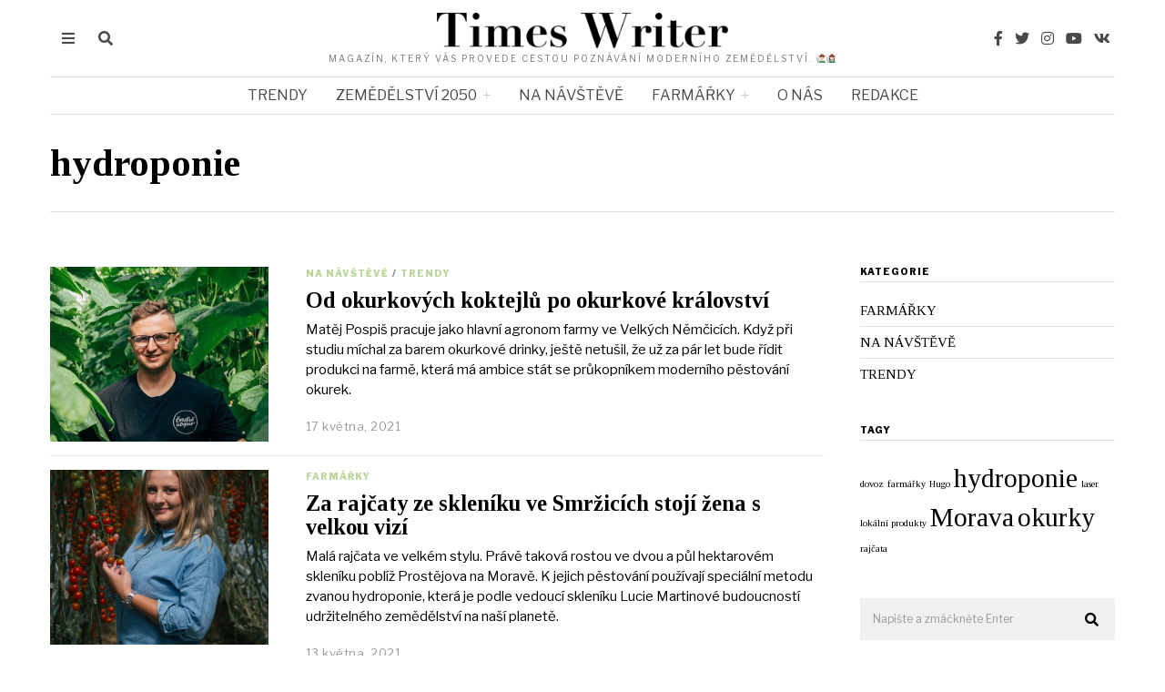

--- FILE ---
content_type: text/html; charset=UTF-8
request_url: https://cerstvezasazeno.cz/tag/hydroponie/
body_size: 20216
content:
<!DOCTYPE html>
<html lang="cs" class="no-js">
<head>
	<meta charset="UTF-8">
	<meta name="viewport" content="width=device-width, initial-scale=1.0">
	<link rel="profile" href="//gmpg.org/xfn/11">
    
	<!--[if lt IE 9]>
	<script src="//cerstvezasazeno.cz/wp-content/themes/fox/js/html5.js"></script>
	<![endif]-->
    
    <script>(function(html){html.className = html.className.replace(/\bno-js\b/,'js')})(document.documentElement);</script>
<title>hydroponie | Čerstvě zasazeno</title>
<meta name='robots' content='max-image-preview:large' />
<link rel='dns-prefetch' href='//cerstvezasazeno.cz' />
<link rel='dns-prefetch' href='//fonts.googleapis.com' />
<link rel='dns-prefetch' href='//s.w.org' />
<link href='//fonts.gstatic.com' crossorigin rel='preconnect' />
<link rel="alternate" type="application/rss+xml" title="Čerstvě zasazeno &raquo; RSS zdroj" href="//cerstvezasazeno.cz/feed/" />
<link rel="alternate" type="application/rss+xml" title="Čerstvě zasazeno &raquo; RSS komentářů" href="//cerstvezasazeno.cz/comments/feed/" />
<link rel="alternate" type="application/rss+xml" title="Čerstvě zasazeno &raquo; RSS pro štítek hydroponie" href="//cerstvezasazeno.cz/tag/hydroponie/feed/" />
<script>
window._wpemojiSettings = {"baseUrl":"https:\/\/s.w.org\/images\/core\/emoji\/14.0.0\/72x72\/","ext":".png","svgUrl":"https:\/\/s.w.org\/images\/core\/emoji\/14.0.0\/svg\/","svgExt":".svg","source":{"concatemoji":"\/\/cerstvezasazeno.cz\/wp-includes\/js\/wp-emoji-release.min.js?ver=6.0.11"}};
/*! This file is auto-generated */
!function(e,a,t){var n,r,o,i=a.createElement("canvas"),p=i.getContext&&i.getContext("2d");function s(e,t){var a=String.fromCharCode,e=(p.clearRect(0,0,i.width,i.height),p.fillText(a.apply(this,e),0,0),i.toDataURL());return p.clearRect(0,0,i.width,i.height),p.fillText(a.apply(this,t),0,0),e===i.toDataURL()}function c(e){var t=a.createElement("script");t.src=e,t.defer=t.type="text/javascript",a.getElementsByTagName("head")[0].appendChild(t)}for(o=Array("flag","emoji"),t.supports={everything:!0,everythingExceptFlag:!0},r=0;r<o.length;r++)t.supports[o[r]]=function(e){if(!p||!p.fillText)return!1;switch(p.textBaseline="top",p.font="600 32px Arial",e){case"flag":return s([127987,65039,8205,9895,65039],[127987,65039,8203,9895,65039])?!1:!s([55356,56826,55356,56819],[55356,56826,8203,55356,56819])&&!s([55356,57332,56128,56423,56128,56418,56128,56421,56128,56430,56128,56423,56128,56447],[55356,57332,8203,56128,56423,8203,56128,56418,8203,56128,56421,8203,56128,56430,8203,56128,56423,8203,56128,56447]);case"emoji":return!s([129777,127995,8205,129778,127999],[129777,127995,8203,129778,127999])}return!1}(o[r]),t.supports.everything=t.supports.everything&&t.supports[o[r]],"flag"!==o[r]&&(t.supports.everythingExceptFlag=t.supports.everythingExceptFlag&&t.supports[o[r]]);t.supports.everythingExceptFlag=t.supports.everythingExceptFlag&&!t.supports.flag,t.DOMReady=!1,t.readyCallback=function(){t.DOMReady=!0},t.supports.everything||(n=function(){t.readyCallback()},a.addEventListener?(a.addEventListener("DOMContentLoaded",n,!1),e.addEventListener("load",n,!1)):(e.attachEvent("onload",n),a.attachEvent("onreadystatechange",function(){"complete"===a.readyState&&t.readyCallback()})),(e=t.source||{}).concatemoji?c(e.concatemoji):e.wpemoji&&e.twemoji&&(c(e.twemoji),c(e.wpemoji)))}(window,document,window._wpemojiSettings);
</script>
<style>
img.wp-smiley,
img.emoji {
	display: inline !important;
	border: none !important;
	box-shadow: none !important;
	height: 1em !important;
	width: 1em !important;
	margin: 0 0.07em !important;
	vertical-align: -0.1em !important;
	background: none !important;
	padding: 0 !important;
}
</style>
	<link rel='stylesheet' id='sbi_styles-css'  href='//cerstvezasazeno.cz/wp-content/plugins/instagram-feed/css/sbi-styles.min.css?ver=6.8.0' media='all' />
<link rel='stylesheet' id='wp-block-library-css'  href='//cerstvezasazeno.cz/wp-includes/css/dist/block-library/style.min.css?ver=6.0.11' media='all' />
<style id='global-styles-inline-css'>
body{--wp--preset--color--black: #000000;--wp--preset--color--cyan-bluish-gray: #abb8c3;--wp--preset--color--white: #ffffff;--wp--preset--color--pale-pink: #f78da7;--wp--preset--color--vivid-red: #cf2e2e;--wp--preset--color--luminous-vivid-orange: #ff6900;--wp--preset--color--luminous-vivid-amber: #fcb900;--wp--preset--color--light-green-cyan: #7bdcb5;--wp--preset--color--vivid-green-cyan: #00d084;--wp--preset--color--pale-cyan-blue: #8ed1fc;--wp--preset--color--vivid-cyan-blue: #0693e3;--wp--preset--color--vivid-purple: #9b51e0;--wp--preset--gradient--vivid-cyan-blue-to-vivid-purple: linear-gradient(135deg,rgba(6,147,227,1) 0%,rgb(155,81,224) 100%);--wp--preset--gradient--light-green-cyan-to-vivid-green-cyan: linear-gradient(135deg,rgb(122,220,180) 0%,rgb(0,208,130) 100%);--wp--preset--gradient--luminous-vivid-amber-to-luminous-vivid-orange: linear-gradient(135deg,rgba(252,185,0,1) 0%,rgba(255,105,0,1) 100%);--wp--preset--gradient--luminous-vivid-orange-to-vivid-red: linear-gradient(135deg,rgba(255,105,0,1) 0%,rgb(207,46,46) 100%);--wp--preset--gradient--very-light-gray-to-cyan-bluish-gray: linear-gradient(135deg,rgb(238,238,238) 0%,rgb(169,184,195) 100%);--wp--preset--gradient--cool-to-warm-spectrum: linear-gradient(135deg,rgb(74,234,220) 0%,rgb(151,120,209) 20%,rgb(207,42,186) 40%,rgb(238,44,130) 60%,rgb(251,105,98) 80%,rgb(254,248,76) 100%);--wp--preset--gradient--blush-light-purple: linear-gradient(135deg,rgb(255,206,236) 0%,rgb(152,150,240) 100%);--wp--preset--gradient--blush-bordeaux: linear-gradient(135deg,rgb(254,205,165) 0%,rgb(254,45,45) 50%,rgb(107,0,62) 100%);--wp--preset--gradient--luminous-dusk: linear-gradient(135deg,rgb(255,203,112) 0%,rgb(199,81,192) 50%,rgb(65,88,208) 100%);--wp--preset--gradient--pale-ocean: linear-gradient(135deg,rgb(255,245,203) 0%,rgb(182,227,212) 50%,rgb(51,167,181) 100%);--wp--preset--gradient--electric-grass: linear-gradient(135deg,rgb(202,248,128) 0%,rgb(113,206,126) 100%);--wp--preset--gradient--midnight: linear-gradient(135deg,rgb(2,3,129) 0%,rgb(40,116,252) 100%);--wp--preset--duotone--dark-grayscale: url('#wp-duotone-dark-grayscale');--wp--preset--duotone--grayscale: url('#wp-duotone-grayscale');--wp--preset--duotone--purple-yellow: url('#wp-duotone-purple-yellow');--wp--preset--duotone--blue-red: url('#wp-duotone-blue-red');--wp--preset--duotone--midnight: url('#wp-duotone-midnight');--wp--preset--duotone--magenta-yellow: url('#wp-duotone-magenta-yellow');--wp--preset--duotone--purple-green: url('#wp-duotone-purple-green');--wp--preset--duotone--blue-orange: url('#wp-duotone-blue-orange');--wp--preset--font-size--small: 13px;--wp--preset--font-size--medium: 20px;--wp--preset--font-size--large: 36px;--wp--preset--font-size--x-large: 42px;}.has-black-color{color: var(--wp--preset--color--black) !important;}.has-cyan-bluish-gray-color{color: var(--wp--preset--color--cyan-bluish-gray) !important;}.has-white-color{color: var(--wp--preset--color--white) !important;}.has-pale-pink-color{color: var(--wp--preset--color--pale-pink) !important;}.has-vivid-red-color{color: var(--wp--preset--color--vivid-red) !important;}.has-luminous-vivid-orange-color{color: var(--wp--preset--color--luminous-vivid-orange) !important;}.has-luminous-vivid-amber-color{color: var(--wp--preset--color--luminous-vivid-amber) !important;}.has-light-green-cyan-color{color: var(--wp--preset--color--light-green-cyan) !important;}.has-vivid-green-cyan-color{color: var(--wp--preset--color--vivid-green-cyan) !important;}.has-pale-cyan-blue-color{color: var(--wp--preset--color--pale-cyan-blue) !important;}.has-vivid-cyan-blue-color{color: var(--wp--preset--color--vivid-cyan-blue) !important;}.has-vivid-purple-color{color: var(--wp--preset--color--vivid-purple) !important;}.has-black-background-color{background-color: var(--wp--preset--color--black) !important;}.has-cyan-bluish-gray-background-color{background-color: var(--wp--preset--color--cyan-bluish-gray) !important;}.has-white-background-color{background-color: var(--wp--preset--color--white) !important;}.has-pale-pink-background-color{background-color: var(--wp--preset--color--pale-pink) !important;}.has-vivid-red-background-color{background-color: var(--wp--preset--color--vivid-red) !important;}.has-luminous-vivid-orange-background-color{background-color: var(--wp--preset--color--luminous-vivid-orange) !important;}.has-luminous-vivid-amber-background-color{background-color: var(--wp--preset--color--luminous-vivid-amber) !important;}.has-light-green-cyan-background-color{background-color: var(--wp--preset--color--light-green-cyan) !important;}.has-vivid-green-cyan-background-color{background-color: var(--wp--preset--color--vivid-green-cyan) !important;}.has-pale-cyan-blue-background-color{background-color: var(--wp--preset--color--pale-cyan-blue) !important;}.has-vivid-cyan-blue-background-color{background-color: var(--wp--preset--color--vivid-cyan-blue) !important;}.has-vivid-purple-background-color{background-color: var(--wp--preset--color--vivid-purple) !important;}.has-black-border-color{border-color: var(--wp--preset--color--black) !important;}.has-cyan-bluish-gray-border-color{border-color: var(--wp--preset--color--cyan-bluish-gray) !important;}.has-white-border-color{border-color: var(--wp--preset--color--white) !important;}.has-pale-pink-border-color{border-color: var(--wp--preset--color--pale-pink) !important;}.has-vivid-red-border-color{border-color: var(--wp--preset--color--vivid-red) !important;}.has-luminous-vivid-orange-border-color{border-color: var(--wp--preset--color--luminous-vivid-orange) !important;}.has-luminous-vivid-amber-border-color{border-color: var(--wp--preset--color--luminous-vivid-amber) !important;}.has-light-green-cyan-border-color{border-color: var(--wp--preset--color--light-green-cyan) !important;}.has-vivid-green-cyan-border-color{border-color: var(--wp--preset--color--vivid-green-cyan) !important;}.has-pale-cyan-blue-border-color{border-color: var(--wp--preset--color--pale-cyan-blue) !important;}.has-vivid-cyan-blue-border-color{border-color: var(--wp--preset--color--vivid-cyan-blue) !important;}.has-vivid-purple-border-color{border-color: var(--wp--preset--color--vivid-purple) !important;}.has-vivid-cyan-blue-to-vivid-purple-gradient-background{background: var(--wp--preset--gradient--vivid-cyan-blue-to-vivid-purple) !important;}.has-light-green-cyan-to-vivid-green-cyan-gradient-background{background: var(--wp--preset--gradient--light-green-cyan-to-vivid-green-cyan) !important;}.has-luminous-vivid-amber-to-luminous-vivid-orange-gradient-background{background: var(--wp--preset--gradient--luminous-vivid-amber-to-luminous-vivid-orange) !important;}.has-luminous-vivid-orange-to-vivid-red-gradient-background{background: var(--wp--preset--gradient--luminous-vivid-orange-to-vivid-red) !important;}.has-very-light-gray-to-cyan-bluish-gray-gradient-background{background: var(--wp--preset--gradient--very-light-gray-to-cyan-bluish-gray) !important;}.has-cool-to-warm-spectrum-gradient-background{background: var(--wp--preset--gradient--cool-to-warm-spectrum) !important;}.has-blush-light-purple-gradient-background{background: var(--wp--preset--gradient--blush-light-purple) !important;}.has-blush-bordeaux-gradient-background{background: var(--wp--preset--gradient--blush-bordeaux) !important;}.has-luminous-dusk-gradient-background{background: var(--wp--preset--gradient--luminous-dusk) !important;}.has-pale-ocean-gradient-background{background: var(--wp--preset--gradient--pale-ocean) !important;}.has-electric-grass-gradient-background{background: var(--wp--preset--gradient--electric-grass) !important;}.has-midnight-gradient-background{background: var(--wp--preset--gradient--midnight) !important;}.has-small-font-size{font-size: var(--wp--preset--font-size--small) !important;}.has-medium-font-size{font-size: var(--wp--preset--font-size--medium) !important;}.has-large-font-size{font-size: var(--wp--preset--font-size--large) !important;}.has-x-large-font-size{font-size: var(--wp--preset--font-size--x-large) !important;}
</style>
<link rel='stylesheet' id='contact-form-7-css'  href='//cerstvezasazeno.cz/wp-content/plugins/contact-form-7/includes/css/styles.css?ver=5.7.7' media='all' />
<link rel='stylesheet' id='wi-fonts-css'  href='//fonts.googleapis.com/css?family=Libre+Franklin%3A400%2C400italic%2C900%7CTinos%3A400%2C400italic%2C700%7CLora%3A400&#038;display=swap&#038;ver=4.6.6.1' media='all' />
<link rel='stylesheet' id='style-css'  href='//cerstvezasazeno.cz/wp-content/themes/fox/style.min.css?ver=4.6.6.1' media='all' />
<style id='style-inline-css'>
.color-accent,.social-list.style-plain:not(.style-text_color) a:hover,.wi-mainnav ul.menu ul > li:hover > a,
    .wi-mainnav ul.menu ul li.current-menu-item > a,
    .wi-mainnav ul.menu ul li.current-menu-ancestor > a,.related-title a:hover,.pagination-1 a.page-numbers:hover,.pagination-4 a.page-numbers:hover,.page-links > a:hover,.reading-progress-wrapper,.widget_archive a:hover, .widget_nav_menu a:hover, .widget_meta a:hover, .widget_recent_entries a:hover, .widget_categories a:hover, .widget_product_categories a:hover,.tagcloud a:hover,.header-cart a:hover,.woocommerce .star-rating span:before,.null-instagram-feed .clear a:hover,.widget a.readmore:hover{color:#bcd79d}.bg-accent,html .mejs-controls .mejs-time-rail .mejs-time-current,.fox-btn.btn-primary, button.btn-primary, input.btn-primary[type="button"], input.btn-primary[type="reset"], input.btn-primary[type="submit"],.social-list.style-black a:hover,.style--slider-nav-text .flex-direction-nav a:hover, .style--slider-nav-text .slick-nav:hover,.header-cart-icon .num,.post-item-thumbnail:hover .video-indicator-solid,a.more-link:hover,.post-newspaper .related-thumbnail,.pagination-4 span.page-numbers:not(.dots),.review-item.overall .review-score,#respond #submit:hover,.dropcap-color, .style--dropcap-color .enable-dropcap .dropcap-content > p:first-of-type:first-letter, .style--dropcap-color p.has-drop-cap:not(:focus):first-letter,.style--list-widget-3 .fox-post-count,.style--tagcloud-3 .tagcloud a:hover,.blog-widget-small .thumbnail-index,.foxmc-button-primary input[type="submit"],#footer-search .submit:hover,.wpcf7-submit:hover,.woocommerce .widget_price_filter .ui-slider .ui-slider-range,
.woocommerce .widget_price_filter .ui-slider .ui-slider-handle,.woocommerce span.onsale,
.woocommerce ul.products li.product .onsale,.woocommerce #respond input#submit.alt:hover,
.woocommerce a.button.alt:hover,
.woocommerce button.button.alt:hover,
.woocommerce input.button.alt:hover,.woocommerce a.add_to_cart_button:hover,.woocommerce #review_form #respond .form-submit input:hover{background-color:#bcd79d}.review-item.overall .review-score,.partial-content,.style--tagcloud-3 .tagcloud a:hover,.null-instagram-feed .clear a:hover{border-color:#bcd79d}.reading-progress-wrapper::-webkit-progress-value{background-color:#bcd79d}.reading-progress-wrapper::-moz-progress-value{background-color:#bcd79d}.home.blog .wi-content{padding-top:20px;padding-bottom:0px}.heading-1a .container, .heading-1b .container, .section-heading .line, .heading-5 .heading-inner{border-color:#cccccc}.header-search-wrapper .search-btn, .header-cart-icon, .hamburger-btn{font-size:16px}.sticky-element-height, .header-sticky-element.before-sticky{height:44px}.sticky-header-background{opacity:1}.header-sticky-element.before-sticky #wi-logo img, .header-sticky-element.before-sticky .wi-logo img{height:30px}.fox-logo img{width:320px}.slogan{color:#797979}.wi-mainnav ul.menu > li > a, .header-social.style-plain:not(.style-text_color) a, .header-search-wrapper .search-btn, .header-cart-icon a, .hamburger-btn{color:#494949}.wi-mainnav ul.menu > li:hover > a{color:#000000}.wi-mainnav ul.menu > li.current-menu-item > a, .wi-mainnav ul.menu > li.current-menu-ancestor > a,
    .row-nav-style-active-1 .wi-mainnav ul.menu > li.current-menu-item > a, .row-nav-style-active-1 .wi-mainnav ul.menu > li.current-menu-ancestor > a {color:#000000}.header-row-nav .container{border-color:#e0e0e0}.wi-mainnav ul.menu > li.menu-item-has-children > a:after, .wi-mainnav ul.menu > li.mega > a:after{color:#cccccc}.wi-mainnav ul.menu ul li:hover > a, .wi-mainnav ul.menu .post-nav-item-title:hover a, .wi-mainnav ul.menu > li.mega ul ul a:hover{color:#111111}.wi-mainnav ul.menu ul li:hover > a, .wi-mainnav ul.menu > li.mega ul ul a:hover{background-color:#f0f0f0}.wi-mainnav ul.menu ul > li, .mega-sep{border-color:#e0e0e0}.footer-col-sep{border-color:#e0e0e0}#footer-logo img{width:260px}#backtotop.backtotop-circle, #backtotop.backtotop-square{border-width:0px}.list-thumbnail{width:240px}.minimal-logo img{height:20px}.share-style-custom a{width:32px}.fox-share.color-custom a{color:#ffffff}.fox-share.background-custom a{background-color:#dddddd}.fox-share.hover-color-custom a:hover{color:#000000}.fox-share.hover-background-custom a:hover{background-color:#eeeeee}.reading-progress-wrapper{height:3px}a{color:#bcd79d}a:hover{color:#bcd79d}textarea,table,td, th,.fox-input,
input[type="color"], input[type="date"], input[type="datetime"], input[type="datetime-local"], input[type="email"], input[type="month"], input[type="number"], input[type="password"], input[type="search"], input[type="tel"], input[type="text"], input[type="time"], input[type="url"], input[type="week"], input:not([type]), textarea,select,.fox-slider-rich,.style--tag-block .fox-term-list a,.header-sticky-element.before-sticky,.post-sep,.blog-related,.blog-related .line,.post-list-sep,.article-small,
.article-tall,.article-small-list,.pagination-1 .pagination-inner,.toparea > .container,.single-heading,.single-heading span:before, .single-heading span:after,.authorbox-simple,.post-nav-simple,#posts-small-heading,.commentlist li + li > .comment-body,.commentlist ul.children,.hero-meta .header-main,.widget,.widget_archive ul, .widget_nav_menu ul, .widget_meta ul, .widget_recent_entries ul, .widget_categories ul, .widget_product_categories ul,.widget_archive li, .widget_nav_menu li, .widget_meta li, .widget_recent_entries li, .widget_categories li, .widget_product_categories li,#footer-widgets,#footer-bottom,#backtotop,.offcanvas-nav li + li > a,.woocommerce div.product .woocommerce-tabs ul.tabs:before,.woocommerce div.product .woocommerce-tabs ul.tabs li a,.products.related > h2,
.products.upsells > h2,
.cross-sells > h2,.woocommerce table.shop_table,#add_payment_method table.cart td.actions .coupon .input-text, .woocommerce-cart table.cart td.actions .coupon .input-text, .woocommerce-checkout table.cart td.actions .coupon .input-text,.woocommerce-MyAccount-navigation ul li + li{border-color:#e0e0e1}.fox-input, input[type="color"], input[type="date"], input[type="datetime"], input[type="datetime-local"], input[type="email"], input[type="month"], input[type="number"], input[type="password"], input[type="search"], input[type="tel"], input[type="text"], input[type="time"], input[type="url"], input[type="week"], input:not([type]), textarea{color:#777777;background-color:#f0f0f0}.fox-input:focus, input[type="color"]:focus, input[type="date"]:focus, input[type="datetime"]:focus, input[type="datetime-local"]:focus, input[type="email"]:focus, input[type="month"]:focus, input[type="number"]:focus, input[type="password"]:focus, input[type="search"]:focus, input[type="tel"]:focus, input[type="text"]:focus, input[type="time"]:focus, input[type="url"]:focus, input[type="week"]:focus, input:not([type]):focus, textarea:focus{background-color:#eaeaea}blockquote{text-align:left}.wi-dropcap,.enable-dropcap .dropcap-content > p:first-of-type:first-letter, p.has-drop-cap:not(:focus):first-letter{font-weight:400}.wp-caption-text, .post-thumbnail-standard figcaption, .wp-block-image figcaption, .blocks-gallery-caption{color:#797979}.post-item-title a:hover{text-decoration:underline;text-decoration-color:#cccccc}.post-item-meta{color:#999999}.post-item-meta a{color:#999999}.post-item-meta a:hover{color:#555555}.post-item-subtitle{color:#797979}#mobile-logo img{height:20px}body .elementor-section.elementor-section-boxed>.elementor-container{max-width:1210px}@media (min-width: 1200px) {.container,.cool-thumbnail-size-big .post-thumbnail{width:1170px}body.layout-boxed .wi-wrapper{width:1230px}}@media (min-width:1024px) {.secondary, .section-secondary{width:23.931623931624%}.has-sidebar .primary, .section-has-sidebar .section-primary, .section-sep{width:76.068376068376%}}body,.font-body,.fox-btn,button,input[type="button"],input[type="reset"],input[type="submit"],.post-item-meta,.standalone-categories,.readmore,.slogan,.wi-mainnav ul.menu > li > a,.footer-bottom .widget_nav_menu,#footernav,.offcanvas-nav,.wi-mainnav ul.menu ul,.header-builder .widget_nav_menu  ul.menu ul,.single-heading,.widget-title,.section-heading h2,.article-big .readmore,.fox-input,input[type="color"],input[type="date"],input[type="datetime"],input[type="datetime-local"],input[type="email"],input[type="month"],input[type="number"],input[type="password"],input[type="search"],input[type="tel"],input[type="text"],input[type="time"],input[type="url"],input[type="week"],input:not([type]),textarea,blockquote,.wp-caption-text,.post-thumbnail-standard figcaption,.wp-block-image figcaption,.blocks-gallery-caption,.footer-copyright{font-family:"Libre Franklin",sans-serif}.font-heading,h1,h2,h3,h4,h5,h6,.wp-block-quote.is-large cite,.wp-block-quote.is-style-large cite,.fox-term-list,.wp-block-cover-text,.title-label,.thumbnail-view,a.more-link,.post-big a.more-link,.style--slider-navtext .flex-direction-nav a,.page-links-container,.authorbox-nav,.post-navigation .post-title,.review-criterion,.review-score,.review-text,.commentlist .fn,.reply a,.widget_archive,.widget_nav_menu,.widget_meta,.widget_recent_entries,.widget_categories,.widget_product_categories,.widget_rss > ul a.rsswidget,.widget_rss > ul > li > cite,.widget_recent_comments,#backtotop,.view-count,.tagcloud,.woocommerce span.onsale,.woocommerce ul.products li.product .onsale,.woocommerce #respond input#submit,.woocommerce a.button,.woocommerce button.button,.woocommerce input.button,.woocommerce a.added_to_cart,.woocommerce nav.woocommerce-pagination ul,.woocommerce div.product p.price,.woocommerce div.product span.price,.woocommerce div.product .woocommerce-tabs ul.tabs li a,.woocommerce #reviews #comments ol.commentlist li .comment-text p.meta,.woocommerce table.shop_table th,.woocommerce table.shop_table td.product-name a,.post-item-title,.archive-title,.single .post-item-title.post-title,.page-title,.post-item-subtitle,.wi-dropcap,.enable-dropcap .dropcap-content > p:first-of-type:first-letter,p.has-drop-cap:not(:focus):first-letter{font-family:"Tinos",serif}.min-logo-text,.fox-logo,.mobile-logo-text{font-family:"Alfa Slab One",cursive}.single .entry-content,.page .entry-content{font-family:"Lora",serif}body, .font-body{font-size:15px;font-weight:400;font-style:normal;text-transform:none;letter-spacing:0px;line-height:1.5}h1, h2, h3, h4, h5, h6{font-weight:700;text-transform:none;line-height:1.1}h2{font-size:2.0625em;font-style:normal}h3{font-size:1.625em;font-style:normal}h4{font-size:1.25em;font-style:normal}.fox-logo, .min-logo-text, .mobile-logo-text{font-size:40px;font-weight:400;font-style:normal;text-transform:none;letter-spacing:0px;line-height:1.1}.slogan{font-size:10px;font-weight:400;font-style:normal;text-transform:uppercase;letter-spacing:2px;line-height:1.1}.wi-mainnav ul.menu > li > a, .footer-bottom .widget_nav_menu, #footernav, .offcanvas-nav{font-size:16px;font-weight:400;text-transform:uppercase;letter-spacing:0px}.wi-mainnav ul.menu ul, .header-builder .widget_nav_menu  ul.menu ul{font-size:12px;font-style:normal}.post-item-title{font-style:normal}.post-item-meta{font-size:13px;font-weight:400;font-style:normal;text-transform:none}.standalone-categories{font-size:10px;font-weight:700;font-style:normal;text-transform:uppercase;letter-spacing:1px}.archive-title{font-size:2.8em;text-transform:none}.single .post-item-title.post-title, .page-title{font-size:3.2em;font-weight:400;font-style:normal}.post-item-subtitle{font-size:22px;font-weight:400;font-style:normal;line-height:1.4}.single .entry-content, .page .entry-content{font-size:18px;font-style:normal;line-height:1.7}.single-heading{font-size:20px;font-weight:400;font-style:normal;text-transform:uppercase;letter-spacing:0px}.widget-title{font-size:10px;font-weight:900;font-style:normal;text-transform:uppercase;letter-spacing:1px}.section-heading h2{font-weight:900;font-style:normal;text-transform:uppercase;letter-spacing:1px;line-height:1.3}.fox-btn, button, input[type="button"], input[type="reset"], input[type="submit"], .readmore, .article-big .readmore{font-size:12px;font-weight:700;font-style:normal;text-transform:uppercase;letter-spacing:3px}.fox-input, input[type="color"], input[type="date"], input[type="datetime"], input[type="datetime-local"], input[type="email"], input[type="month"], input[type="number"], input[type="password"], input[type="search"], input[type="tel"], input[type="text"], input[type="time"], input[type="url"], input[type="week"], input:not([type]), textarea{font-size:12px;font-style:normal;text-transform:none}blockquote{font-size:30px;font-weight:400;font-style:italic;text-transform:none;letter-spacing:0px}.wi-dropcap,.enable-dropcap .dropcap-content > p:first-of-type:first-letter, p.has-drop-cap:not(:focus):first-letter{font-style:normal}.wp-caption-text, .post-thumbnail-standard figcaption, .wp-block-image figcaption, .blocks-gallery-caption{font-size:14px;font-style:normal}.footer-copyright{font-style:normal}.offcanvas-nav{font-size:15px;font-weight:400;font-style:normal;text-transform:none}@media only screen and (max-width: 1023px){.fox-logo, .min-logo-text, .mobile-logo-text{font-size:26px}.archive-title{font-size:2em}.single .post-item-title.post-title, .page-title{font-size:2.8em}}@media only screen and (max-width: 567px){.fox-logo, .min-logo-text, .mobile-logo-text{font-size:20px}.archive-title{font-size:1.7em}.single .post-item-title.post-title, .page-title{font-size:2em}.post-item-subtitle{font-size:18px}.single .entry-content, .page .entry-content{font-size:16px}.single-heading{font-size:16px}}#footer-widgets{border-top-width:1px;border-color:#eaeaea}#footer-bottom{padding-top:20px;padding-bottom:20px;border-top-width:1px;border-color:#eaeaea;border-style:solid}#titlebar .container{padding-top:2em;padding-bottom:2em;border-bottom-width:1px;border-color:#e0e0e0;border-style:solid}.widget-title{margin-bottom:20px;padding-bottom:5px;border-bottom-width:1px;border-color:#e0e0e0;border-style:solid}.fox-input, input[type="color"], input[type="date"], input[type="datetime"], input[type="datetime-local"], input[type="email"], input[type="month"], input[type="number"], input[type="password"], input[type="search"], input[type="tel"], input[type="text"], input[type="time"], input[type="url"], input[type="week"], input:not([type]), textarea{border-top-width:0px;border-right-width:0px;border-bottom-width:0px;border-left-width:0px;border-color:#f0f0f0}blockquote{margin-top:35px;margin-bottom:35px;padding-right:0px;padding-left:0px;border-top-width:1px;border-bottom-width:0px;border-color:#000000;border-style:solid}@media only screen and (max-width: 1023px){blockquote{padding-left:20px}}@media only screen and (max-width: 567px){blockquote{margin-top:30px;padding-left:20px}}#footer-widgets{background-color:#fafafa}#footer-bottom{background-color:#ffffff}
</style>
<script src='//cerstvezasazeno.cz/wp-includes/js/jquery/jquery.min.js?ver=3.6.0' id='jquery-core-js'></script>
<script src='//cerstvezasazeno.cz/wp-includes/js/jquery/jquery-migrate.min.js?ver=3.3.2' id='jquery-migrate-js'></script>
<link rel="//api.w.org/" href="//cerstvezasazeno.cz/wp-json/" /><link rel="alternate" type="application/json" href="//cerstvezasazeno.cz/wp-json/wp/v2/tags/71" /><link rel="EditURI" type="application/rsd+xml" title="RSD" href="//cerstvezasazeno.cz/xmlrpc.php?rsd" />
<link rel="wlwmanifest" type="application/wlwmanifest+xml" href="//cerstvezasazeno.cz/wp-includes/wlwmanifest.xml" /> 
<meta name="generator" content="WordPress 6.0.11" />
<!-- SEO meta tags powered by SmartCrawl //wpmudev.com/project/smartcrawl-wordpress-seo/ -->
<link rel="canonical" href="https://cerstvezasazeno.cz/tag/hydroponie/" />
<script type="application/ld+json">{"@context":"https:\/\/schema.org","@graph":[{"@type":"Organization","@id":"https:\/\/cerstvezasazeno.cz\/#schema-publishing-organization","url":"https:\/\/cerstvezasazeno.cz","name":"\u010cerstv\u011b zasazeno"},{"@type":"WebSite","@id":"https:\/\/cerstvezasazeno.cz\/#schema-website","url":"https:\/\/cerstvezasazeno.cz","name":"\u010cerstv\u011b zasazeno","encoding":"UTF-8","potentialAction":{"@type":"SearchAction","target":"https:\/\/cerstvezasazeno.cz\/search\/{search_term_string}\/","query-input":"required name=search_term_string"},"image":{"@type":"ImageObject","@id":"https:\/\/cerstvezasazeno.cz\/#schema-site-logo","url":"https:\/\/cerstvezasazeno.cz\/wp-content\/uploads\/2021\/04\/hlavicka-mobil.png","height":264,"width":985}},{"@type":"CollectionPage","@id":"https:\/\/cerstvezasazeno.cz\/tag\/hydroponie\/#schema-webpage","isPartOf":{"@id":"https:\/\/cerstvezasazeno.cz\/#schema-website"},"publisher":{"@id":"https:\/\/cerstvezasazeno.cz\/#schema-publishing-organization"},"url":"https:\/\/cerstvezasazeno.cz\/tag\/hydroponie\/","mainEntity":{"@type":"ItemList","itemListElement":[{"@type":"ListItem","position":"1","url":"https:\/\/cerstvezasazeno.cz\/od-okurkovych-koktejlu-po-okurkove-kralovstvi\/"},{"@type":"ListItem","position":"2","url":"https:\/\/cerstvezasazeno.cz\/za-rajcaty-ze-skleniku-ve-smrzicich-stoji-zena-s-velkou-vizi\/"}]}}]}</script>
<meta property="og:type" content="object" />
<meta property="og:url" content="//cerstvezasazeno.cz/tag/hydroponie/" />
<meta property="og:title" content="hydroponie | Čerstvě zasazeno" />
<meta name="twitter:card" content="summary" />
<meta name="twitter:title" content="hydroponie | Čerstvě zasazeno" />
<!-- /SEO -->
		<script>
			document.documentElement.className = document.documentElement.className.replace( 'no-js', 'js' );
		</script>
				<style>
			.no-js img.lazyload { display: none; }
			figure.wp-block-image img.lazyloading { min-width: 150px; }
							.lazyload, .lazyloading { opacity: 0; }
				.lazyloaded {
					opacity: 1;
					transition: opacity 400ms;
					transition-delay: 0ms;
				}
					</style>
		<meta name="generator" content="Elementor 3.18.3; features: e_dom_optimization, e_optimized_assets_loading, additional_custom_breakpoints, block_editor_assets_optimize, e_image_loading_optimization; settings: css_print_method-external, google_font-enabled, font_display-auto">
<style>.recentcomments a{display:inline !important;padding:0 !important;margin:0 !important;}</style><link rel="icon" href="//cerstvezasazeno.cz/wp-content/uploads/2021/05/cropped-cerstve-zasazeno-favicon-1-32x32.png" sizes="32x32" />
<link rel="icon" href="//cerstvezasazeno.cz/wp-content/uploads/2021/05/cropped-cerstve-zasazeno-favicon-1-192x192.png" sizes="192x192" />
<link rel="apple-touch-icon" href="//cerstvezasazeno.cz/wp-content/uploads/2021/05/cropped-cerstve-zasazeno-favicon-1-180x180.png" />
<meta name="msapplication-TileImage" content="//cerstvezasazeno.cz/wp-content/uploads/2021/05/cropped-cerstve-zasazeno-favicon-1-270x270.png" />

<style id="color-preview"></style>

            
</head>

<body data-rsssl=1 class="archive tag tag-hydroponie tag-71 has-sidebar sidebar-right layout-wide style--dropcap-default dropcap-style-default style--dropcap-font-heading style--tag-plain style--list-widget-1 style--tagcloud-1 style--blockquote-no-icon style--single-heading-border_top style--link-2 elementor-default elementor-kit-15" itemscope itemtype="//schema.org/WebPage">
    
        
    <div id="wi-all" class="fox-outer-wrapper fox-all wi-all">

        
        <div id="wi-wrapper" class="fox-wrapper wi-wrapper">

            <div class="wi-container">

                
                
<header id="masthead" class="site-header header-classic header-sticky-style-border submenu-light" itemscope itemtype="//schema.org/WPHeader">
    
    <div id="masthead-mobile-height"></div>

    
<div class="header-container header-stack3 header-nav-top-1 header-nav-bottom-1">


    
    
<div class="header-classic-row header-row-branding header-row-main header-stack3-main">

    <div class="container">
        
        
    <div id="logo-area" class="fox-logo-area fox-header-logo site-branding">
        
        <div id="wi-logo" class="fox-logo-container">
            
            <h2 class="wi-logo-main fox-logo logo-type-image" id="site-logo">                
                <a href="//cerstvezasazeno.cz/" rel="home">
                    
                    <img loading="lazy" width="744" height="90"   alt="" data-srcset="//cerstvezasazeno.cz/wp-content/uploads/2021/04/times.png 744w, //cerstvezasazeno.cz/wp-content/uploads/2021/04/times-300x36.png 300w, //cerstvezasazeno.cz/wp-content/uploads/2021/04/times-480x58.png 480w, //cerstvezasazeno.cz/wp-content/uploads/2021/04/times-600x73.png 600w"  data-src="//cerstvezasazeno.cz/wp-content/uploads/2021/04/times.png" data-sizes="(max-width: 744px) 100vw, 744px" class="main-img-logo lazyload" src="[data-uri]" /><noscript><img loading="lazy" width="744" height="90" src="//cerstvezasazeno.cz/wp-content/uploads/2021/04/times.png" class="main-img-logo" alt="" srcset="//cerstvezasazeno.cz/wp-content/uploads/2021/04/times.png 744w, //cerstvezasazeno.cz/wp-content/uploads/2021/04/times-300x36.png 300w, //cerstvezasazeno.cz/wp-content/uploads/2021/04/times-480x58.png 480w, //cerstvezasazeno.cz/wp-content/uploads/2021/04/times-600x73.png 600w" sizes="(max-width: 744px) 100vw, 744px" /></noscript>                    
                </a>
                
            </h2>
        </div><!-- .fox-logo-container -->

          
    <h3 class="slogan site-description">Magazín, který vás provede cestou poznávání moderního zemědělství. 👨🏻‍🌾👩🏻‍🌾</h3>
    
    </div><!-- #logo-area -->

            
                <div class="header-stack3-left header-stack3-part">
            
            
    <a class="toggle-menu hamburger hamburger-btn">
        <i class="fa fa-bars ic-hamburger"></i>        <i class="feather-x"></i>
    </a>



<div class="header-search-wrapper header-search-modal">
    
    <span class="search-btn search-btn-modal">
        <i class="fa fa-search"></i>    </span>
    
    <div class="modal-search-wrapper modal-showing-slide-right">
        
        <div class="container">
            
            <div class="modal-search-container">
    
                <div class="searchform">
    
    <form role="search" method="get" action="//cerstvezasazeno.cz/" itemprop="potentialAction" itemscope itemtype="//schema.org/SearchAction" class="form">
        
        <input type="text" name="s" class="s search-field" value="" placeholder="Napište a zmáčkněte Enter" />
        
        <button class="submit" role="button" title="Go">
            
            <i class="fa fa-search"></i>            
        </button>
        
    </form><!-- .form -->
    
</div><!-- .searchform -->                
                
    <h3 class="search-nav-heading small-heading">Suggestions</h3>

    <nav id="search-menu" role="navigation" itemscope itemtype="//schema.org/SiteNavigationElement">
        
        <div class="menu"><ul id="menu-suggestions" class="menu"><li id="menu-item-363" class="menu-item menu-item-type-taxonomy menu-item-object-category menu-item-363"><a href="//cerstvezasazeno.cz/kategorie/na-navsteve/">NA NÁVŠTĚVĚ</a></li>
<li id="menu-item-367" class="menu-item menu-item-type-taxonomy menu-item-object-category menu-item-367"><a href="//cerstvezasazeno.cz/kategorie/trendy/">TRENDY</a></li>
<li id="menu-item-368" class="menu-item menu-item-type-taxonomy menu-item-object-category menu-item-368"><a href="//cerstvezasazeno.cz/kategorie/farmarky/">FARMÁŘKY</a></li>
<li id="menu-item-3242" class="menu-item menu-item-type-taxonomy menu-item-object-category menu-item-3242"><a href="//cerstvezasazeno.cz/kategorie/udalosti/">UDÁLOSTI</a></li>
<li id="menu-item-3243" class="menu-item menu-item-type-taxonomy menu-item-object-category menu-item-3243"><a href="//cerstvezasazeno.cz/kategorie/zemedelstvi2050/">ZEMĚDĚLSTVÍ 2050</a></li>
</ul></div>        
    </nav><!-- #search-menu -->

                    
            </div><!-- .modal-search-container -->
            
        </div><!-- .header-search-form -->
        
        <span class="close-modal"><i class="feather-x"></i></span>
    
    </div><!-- .modal-search-wrapper -->
    
</div><!-- .header-search-wrapper -->

            
        </div><!-- .header-stack3-part -->
                
                <div class="header-stack3-right header-stack3-part">
            
            

<div class="social-list header-social style-plain shape-circle align-center icon-size-normal icon-spacing-small style-none" id="social-id-6905c0256b2c0">
    
    <ul>
    
                
        <li class="li-facebook">
            <a href="#" target="_blank" rel="alternate" title="Facebook">
                <i class="fab fa-facebook-f"></i>
            </a>
            
                    </li>
        
                
        <li class="li-twitter">
            <a href="#" target="_blank" rel="alternate" title="Twitter">
                <i class="fab fa-twitter"></i>
            </a>
            
                    </li>
        
                
        <li class="li-instagram">
            <a href="#" target="_blank" rel="alternate" title="Instagram">
                <i class="fab fa-instagram"></i>
            </a>
            
                    </li>
        
                
        <li class="li-youtube">
            <a href="#" target="_blank" rel="alternate" title="YouTube">
                <i class="fab fa-youtube"></i>
            </a>
            
                    </li>
        
                
        <li class="li-vkontakte">
            <a href="#" target="_blank" rel="alternate" title="VKontakte">
                <i class="fab fa-vk"></i>
            </a>
            
                    </li>
        
            
    </ul>
    
</div><!-- .social-list -->

            
        </div><!-- .header-stack3-part -->
        
    </div><!-- .container -->
    
    <aside id="header-area" class="widget-area"></aside><!-- .widget-area -->
</div><!-- .header-row-main -->
    
    
<div class="row-nav-light row-nav-style-active-3 header-classic-row header-row-nav header-sticky-element">

    <div class="container">

        
    <nav id="wi-mainnav" class="navigation-ele wi-mainnav" role="navigation" itemscope itemtype="//schema.org/SiteNavigationElement">
        
        <div class="menu style-indicator-plus"><ul id="menu-primary" class="menu"><li id="menu-item-3521" class="menu-item menu-item-type-taxonomy menu-item-object-category menu-item-3521"><a href="//cerstvezasazeno.cz/kategorie/trendy/">TRENDY</a></li>
<li id="menu-item-2698" class="menu-item menu-item-type-taxonomy menu-item-object-category menu-item-2698 mega mega-item"><a href="//cerstvezasazeno.cz/kategorie/zemedelstvi2050/">ZEMĚDĚLSTVÍ 2050</a><ul class="sub-menu submenu-display-items">            <li class="menu-item post-nav-item">
                    
                <article class="wi-post post-item post-nav-item-inner" itemscope itemtype="//schema.org/CreativeWork">

                    <div class="nav-thumbnail-wrapper pseudo-thumbnail-landscape">
                    
                        <div class="nav-thumbnail-loading">
                            <span class="fox-loading-element"><i class="fa fa-spinner fa-spin"></i></span>                        </div>
                        
                    </div>
                    
                    <div class="post-nav-item-text">

                    </div><!-- .post-nav-item-text -->

                </article><!-- .post-nav-item-inner -->

            </li><!-- .post-nav-item.menu-item -->
            
        
            <li class="menu-item post-nav-item">
                    
                <article class="wi-post post-item post-nav-item-inner" itemscope itemtype="//schema.org/CreativeWork">

                    <div class="nav-thumbnail-wrapper pseudo-thumbnail-landscape">
                    
                        <div class="nav-thumbnail-loading">
                            <span class="fox-loading-element"><i class="fa fa-spinner fa-spin"></i></span>                        </div>
                        
                    </div>
                    
                    <div class="post-nav-item-text">

                    </div><!-- .post-nav-item-text -->

                </article><!-- .post-nav-item-inner -->

            </li><!-- .post-nav-item.menu-item -->
            
        
            <li class="menu-item post-nav-item">
                    
                <article class="wi-post post-item post-nav-item-inner" itemscope itemtype="//schema.org/CreativeWork">

                    <div class="nav-thumbnail-wrapper pseudo-thumbnail-landscape">
                    
                        <div class="nav-thumbnail-loading">
                            <span class="fox-loading-element"><i class="fa fa-spinner fa-spin"></i></span>                        </div>
                        
                    </div>
                    
                    <div class="post-nav-item-text">

                    </div><!-- .post-nav-item-text -->

                </article><!-- .post-nav-item-inner -->

            </li><!-- .post-nav-item.menu-item -->
            
        <span class="caret"></span></ul></li>
<li id="menu-item-3515" class="menu-item menu-item-type-taxonomy menu-item-object-category menu-item-3515"><a href="//cerstvezasazeno.cz/kategorie/na-navsteve/">NA NÁVŠTĚVĚ</a></li>
<li id="menu-item-2694" class="menu-item menu-item-type-taxonomy menu-item-object-category menu-item-2694 mega mega-item"><a href="//cerstvezasazeno.cz/kategorie/farmarky/">FARMÁŘKY</a><ul class="sub-menu submenu-display-items">            <li class="menu-item post-nav-item">
                    
                <article class="wi-post post-item post-nav-item-inner" itemscope itemtype="//schema.org/CreativeWork">

                    <div class="nav-thumbnail-wrapper pseudo-thumbnail-landscape">
                    
                        <div class="nav-thumbnail-loading">
                            <span class="fox-loading-element"><i class="fa fa-spinner fa-spin"></i></span>                        </div>
                        
                    </div>
                    
                    <div class="post-nav-item-text">

                    </div><!-- .post-nav-item-text -->

                </article><!-- .post-nav-item-inner -->

            </li><!-- .post-nav-item.menu-item -->
            
        
            <li class="menu-item post-nav-item">
                    
                <article class="wi-post post-item post-nav-item-inner" itemscope itemtype="//schema.org/CreativeWork">

                    <div class="nav-thumbnail-wrapper pseudo-thumbnail-landscape">
                    
                        <div class="nav-thumbnail-loading">
                            <span class="fox-loading-element"><i class="fa fa-spinner fa-spin"></i></span>                        </div>
                        
                    </div>
                    
                    <div class="post-nav-item-text">

                    </div><!-- .post-nav-item-text -->

                </article><!-- .post-nav-item-inner -->

            </li><!-- .post-nav-item.menu-item -->
            
        
            <li class="menu-item post-nav-item">
                    
                <article class="wi-post post-item post-nav-item-inner" itemscope itemtype="//schema.org/CreativeWork">

                    <div class="nav-thumbnail-wrapper pseudo-thumbnail-landscape">
                    
                        <div class="nav-thumbnail-loading">
                            <span class="fox-loading-element"><i class="fa fa-spinner fa-spin"></i></span>                        </div>
                        
                    </div>
                    
                    <div class="post-nav-item-text">

                    </div><!-- .post-nav-item-text -->

                </article><!-- .post-nav-item-inner -->

            </li><!-- .post-nav-item.menu-item -->
            
        <span class="caret"></span></ul></li>
<li id="menu-item-2662" class="menu-item menu-item-type-post_type menu-item-object-page menu-item-2662"><a href="//cerstvezasazeno.cz/o-nas/">O NÁS</a></li>
<li id="menu-item-2661" class="menu-item menu-item-type-post_type menu-item-object-page menu-item-2661"><a href="//cerstvezasazeno.cz/kontakt/">REDAKCE</a></li>
</ul></div>        
    </nav><!-- #wi-mainnav -->

    
    </div><!-- .container -->

</div><!-- .header-element-nav -->



    
</div><!-- .header-container -->    
</header><!-- #masthead -->
                
<div id="masthead-mobile" class="masthead-mobile">
    
    <div class="container">
        
        <div class="masthead-mobile-left masthead-mobile-part">
            
            
    <a class="toggle-menu hamburger hamburger-btn">
        <i class="fa fa-bars ic-hamburger"></i>        <i class="feather-x"></i>
    </a>

            
                        
        </div><!-- .masthead-mobile-part -->
    
        
<h4 id="mobile-logo" class="mobile-logo mobile-logo-image">
    
    <a href="//cerstvezasazeno.cz/" rel="home">

                
        
        <img loading="lazy" width="744" height="90"   alt="" data-srcset="//cerstvezasazeno.cz/wp-content/uploads/2021/04/times.png 744w, //cerstvezasazeno.cz/wp-content/uploads/2021/04/times-300x36.png 300w, //cerstvezasazeno.cz/wp-content/uploads/2021/04/times-480x58.png 480w, //cerstvezasazeno.cz/wp-content/uploads/2021/04/times-600x73.png 600w"  data-src="//cerstvezasazeno.cz/wp-content/uploads/2021/04/times.png" data-sizes="(max-width: 744px) 100vw, 744px" class="attachment-full size-full lazyload" src="[data-uri]" /><noscript><img loading="lazy" width="744" height="90" src="//cerstvezasazeno.cz/wp-content/uploads/2021/04/times.png" class="attachment-full size-full" alt="" srcset="//cerstvezasazeno.cz/wp-content/uploads/2021/04/times.png 744w, //cerstvezasazeno.cz/wp-content/uploads/2021/04/times-300x36.png 300w, //cerstvezasazeno.cz/wp-content/uploads/2021/04/times-480x58.png 480w, //cerstvezasazeno.cz/wp-content/uploads/2021/04/times-600x73.png 600w" sizes="(max-width: 744px) 100vw, 744px" /></noscript>
        
    </a>
    
</h4><!-- .mobile-logo -->

            
        <div class="masthead-mobile-right masthead-mobile-part">
        
                        
        </div><!-- .masthead-mobile-part -->
    
    </div><!-- .container -->
    
    <div class="masthead-mobile-bg"></div>

</div><!-- #masthead-mobile -->
    
    
                <div id="wi-main" class="wi-main fox-main">

<div id="titlebar" class="headline wi-titlebar post-header align-left">
    
    <div class="container">
        
        <div class="title-area">
            
                        
                        
            <h1 class="archive-title" itemprop="headline">
                
                <span>
                    
                    hydroponie                    
                </span>
            
            </h1><!-- .archive-title -->
            
                        
                        
                        
        </div><!-- .title-area -->
        
    </div><!-- .container -->
    
        
</div><!-- #titlebar -->


<div class="wi-content">
    
    <div class="container">

        <div class="content-area primary" id="primary" role="main">

            <div class="theiaStickySidebar">

                

<div class="blog-container blog-container-list">
    
    <div class="wi-blog fox-blog blog-list v-spacing-small blog-card-has-shadow">
    
    
<article class="wi-post post-item post-list post-thumbnail-align-left post-valign-top list-mobile-layout-list post-3632 post type-post status-publish format-standard has-post-thumbnail hentry category-na-navsteve category-trendy tag-hydroponie tag-morava tag-okurky" itemscope itemtype="//schema.org/CreativeWork">

        <div class="post-list-sep" style="border-color:#eaeaea"></div>
        
    
    <div class="post-item-inner list-inner post-list-inner">

            
<figure class="wi-thumbnail fox-thumbnail post-item-thumbnail fox-figure  list-thumbnail thumbnail-acute  hover-none thumbnail-loading effect-fade" itemscope itemtype="//schema.org/ImageObject" style="width:240px">
    
    <div class="thumbnail-inner">
    
                
        <a href="//cerstvezasazeno.cz/od-okurkovych-koktejlu-po-okurkove-kralovstvi/" class="post-link">
            
        
            <span class="image-element">

                <img loading="lazy" width="480" height="384"   alt="" data-src="//cerstvezasazeno.cz/wp-content/uploads/2016/02/orez-cu-4ku3-1-1-480x384.jpg" class="attachment-thumbnail-medium size-thumbnail-medium lazyload" src="[data-uri]" /><noscript><img loading="lazy" width="480" height="384" src="//cerstvezasazeno.cz/wp-content/uploads/2016/02/orez-cu-4ku3-1-1-480x384.jpg" class="attachment-thumbnail-medium size-thumbnail-medium" alt="" /></noscript>
            </span><!-- .image-element -->

            
            
                    
        </a>
        
                
    </div><!-- .thumbnail-inner -->

</figure><!-- .fox-thumbnail -->


        <div class="post-body post-item-body list-body post-list-body">

            <div class="post-body-inner">

                <div class="post-item-header">
    <div class="entry-categories meta-categories categories-plain standalone-categories post-header-section">

        <a href="//cerstvezasazeno.cz/kategorie/na-navsteve/" rel="tag">NA NÁVŠTĚVĚ</a><span class="sep">/</span><a href="//cerstvezasazeno.cz/kategorie/trendy/" rel="tag">TRENDY</a>
    </div>

    
<h2 class="post-item-title wi-post-title fox-post-title post-header-section size-normal" itemprop="headline">
    <a href="//cerstvezasazeno.cz/od-okurkovych-koktejlu-po-okurkove-kralovstvi/" rel="bookmark">        
        Od okurkových koktejlů po okurkové království
    </a>
</h2></div><div class="post-item-excerpt entry-excerpt excerpt-size-normal" itemprop="text">
    
    <p>Matěj Pospiš pracuje jako hlavní agronom farmy ve Velkých Němčicích. Když při studiu míchal za barem okurkové drinky, ještě netušil, že už za pár let bude řídit produkci na farmě, která má ambice stát se průkopníkem moderního pěstování okurek.</p>
    
</div>
    
<div class="post-item-meta wi-meta fox-meta post-header-section ">
    
        <div class="entry-date meta-time machine-time time-short"><time class="published" itemprop="datePublished" datetime="2021-05-17T12:46:00+02:00">17 května, 2021</time><time class="updated" itemprop="dateModified" datetime="2021-05-20T10:56:46+02:00">20 května, 2021</time></div>                    
</div>


            </div><!-- .post-body-inner -->

        </div><!-- .post-item-body -->

    </div><!-- .post-item-inner -->

</article><!-- .post-item -->
<article class="wi-post post-item post-list post-thumbnail-align-left post-valign-top list-mobile-layout-list post-3831 post type-post status-publish format-standard has-post-thumbnail hentry category-farmarky tag-farmarky tag-hydroponie tag-morava tag-rajcata" itemscope itemtype="//schema.org/CreativeWork">

        <div class="post-list-sep" style="border-color:#eaeaea"></div>
        
    
    <div class="post-item-inner list-inner post-list-inner">

            
<figure class="wi-thumbnail fox-thumbnail post-item-thumbnail fox-figure  list-thumbnail thumbnail-acute  hover-none thumbnail-loading effect-fade" itemscope itemtype="//schema.org/ImageObject" style="width:240px">
    
    <div class="thumbnail-inner">
    
                
        <a href="//cerstvezasazeno.cz/za-rajcaty-ze-skleniku-ve-smrzicich-stoji-zena-s-velkou-vizi/" class="post-link">
            
        
            <span class="image-element">

                <img loading="lazy" width="480" height="384"   alt="" data-src="//cerstvezasazeno.cz/wp-content/uploads/2021/05/Lucie-Martinova_1-1-1-480x384.jpg" class="attachment-thumbnail-medium size-thumbnail-medium lazyload" src="[data-uri]" /><noscript><img loading="lazy" width="480" height="384" src="//cerstvezasazeno.cz/wp-content/uploads/2021/05/Lucie-Martinova_1-1-1-480x384.jpg" class="attachment-thumbnail-medium size-thumbnail-medium" alt="" /></noscript>
            </span><!-- .image-element -->

            
            
                    
        </a>
        
                
    </div><!-- .thumbnail-inner -->

</figure><!-- .fox-thumbnail -->


        <div class="post-body post-item-body list-body post-list-body">

            <div class="post-body-inner">

                <div class="post-item-header">
    <div class="entry-categories meta-categories categories-plain standalone-categories post-header-section">

        <a href="//cerstvezasazeno.cz/kategorie/farmarky/" rel="tag">FARMÁŘKY</a>
    </div>

    
<h2 class="post-item-title wi-post-title fox-post-title post-header-section size-normal" itemprop="headline">
    <a href="//cerstvezasazeno.cz/za-rajcaty-ze-skleniku-ve-smrzicich-stoji-zena-s-velkou-vizi/" rel="bookmark">        
        Za rajčaty ze skleníku ve Smržicích stojí žena s velkou vizí
    </a>
</h2></div><div class="post-item-excerpt entry-excerpt excerpt-size-normal" itemprop="text">
    
    <p>Malá rajčata ve velkém stylu. Právě taková rostou ve dvou a půl hektarovém skleníku poblíž Prostějova na Moravě. K jejich pěstování používají speciální metodu zvanou hydroponie, která je podle vedoucí skleníku Lucie Martinové budoucností udržitelného zemědělství na naší planetě.</p>
    
</div>
    
<div class="post-item-meta wi-meta fox-meta post-header-section ">
    
        <div class="entry-date meta-time machine-time time-short"><time class="published" itemprop="datePublished" datetime="2021-05-13T13:46:00+02:00">13 května, 2021</time><time class="updated" itemprop="dateModified" datetime="2022-03-21T11:44:33+02:00">21 března, 2022</time></div>                    
</div>


            </div><!-- .post-body-inner -->

        </div><!-- .post-item-body -->

    </div><!-- .post-item-inner -->

</article><!-- .post-item -->    
    </div><!-- .fox-blog -->
    
        
</div><!-- .fox-blog-container -->

    
            </div><!-- .theiaStickySidebar -->

        </div><!-- .content-area -->

        <aside id="secondary" class="secondary" role="complementary">
    
    <div class="theiaStickySidebar">

        <div class="widget-area">

            <div id="categories-3" class="widget widget_categories"><h3 class="widget-title"><span>Kategorie</span></h3><nav aria-label="Kategorie">
			<ul>
					<li class="cat-item cat-item-18"><a href="//cerstvezasazeno.cz/kategorie/farmarky/" title="Současné zemědělství není jen mužskou doménou, v tomto odvětví pracuje i spousta inspitativních žen, které se k věcem sebevědomě staví čelem. 
Rádi vás s nimi seznámíme.">FARMÁŘKY</a>
</li>
	<li class="cat-item cat-item-19"><a href="//cerstvezasazeno.cz/kategorie/na-navsteve/" title="Zajeďte spolu s námi na návštěvu k farmářům, kteří svůj život zasvětili pěstování kvalitních a výživných plodin nebo chovu hospodářských zvířat.  
S odhodláním, láskou a zodpovědným přístupem.">NA NÁVŠTĚVĚ</a>
</li>
	<li class="cat-item cat-item-16"><a href="//cerstvezasazeno.cz/kategorie/trendy/" title="Jaký je stav současného zemědělství? Daří se mu držet krok s rychlým tempem vývoje naší planety? Jak se postupně mění a jak dnes vypadá moderní zemědělství u nás i v zahraničí?">TRENDY</a>
</li>
			</ul>

			</nav></div><div id="tag_cloud-2" class="widget widget_tag_cloud"><h3 class="widget-title"><span>Tagy</span></h3><nav aria-label="Tagy"><div class="tagcloud"><a href="//cerstvezasazeno.cz/tag/dovoz/" class="tag-cloud-link tag-link-76 tag-link-position-1" style="font-size: 8pt;" aria-label="dovoz (1 položka)">dovoz</a>
<a href="//cerstvezasazeno.cz/tag/farmarky/" class="tag-cloud-link tag-link-72 tag-link-position-2" style="font-size: 8pt;" aria-label="farmářky (1 položka)">farmářky</a>
<a href="//cerstvezasazeno.cz/tag/hugo/" class="tag-cloud-link tag-link-80 tag-link-position-3" style="font-size: 8pt;" aria-label="Hugo (1 položka)">Hugo</a>
<a href="//cerstvezasazeno.cz/tag/hydroponie/" class="tag-cloud-link tag-link-71 tag-link-position-4" style="font-size: 22pt;" aria-label="hydroponie (2 položky)">hydroponie</a>
<a href="//cerstvezasazeno.cz/tag/laser/" class="tag-cloud-link tag-link-81 tag-link-position-5" style="font-size: 8pt;" aria-label="laser (1 položka)">laser</a>
<a href="//cerstvezasazeno.cz/tag/lokalni-produkty/" class="tag-cloud-link tag-link-77 tag-link-position-6" style="font-size: 8pt;" aria-label="lokální produkty (1 položka)">lokální produkty</a>
<a href="//cerstvezasazeno.cz/tag/morava/" class="tag-cloud-link tag-link-73 tag-link-position-7" style="font-size: 22pt;" aria-label="Morava (2 položky)">Morava</a>
<a href="//cerstvezasazeno.cz/tag/okurky/" class="tag-cloud-link tag-link-75 tag-link-position-8" style="font-size: 22pt;" aria-label="okurky (2 položky)">okurky</a>
<a href="//cerstvezasazeno.cz/tag/rajcata/" class="tag-cloud-link tag-link-74 tag-link-position-9" style="font-size: 8pt;" aria-label="rajčata (1 položka)">rajčata</a></div>
</nav></div><div id="search-2" class="widget widget_search"><div class="searchform">
    
    <form role="search" method="get" action="//cerstvezasazeno.cz/" itemprop="potentialAction" itemscope itemtype="//schema.org/SearchAction" class="form">
        
        <input type="text" name="s" class="s search-field" value="" placeholder="Napište a zmáčkněte Enter" />
        
        <button class="submit" role="button" title="Go">
            
            <i class="fa fa-search"></i>            
        </button>
        
    </form><!-- .form -->
    
</div><!-- .searchform --></div>
		<div id="recent-posts-2" class="widget widget_recent_entries">
		<h3 class="widget-title"><span>Nejnovější příspěvky</span></h3><nav aria-label="Nejnovější příspěvky">
		<ul>
											<li>
					<a href="//cerstvezasazeno.cz/pestitele-okurek-zkousi-inovativni-znaceni-zeleniny-a-ovoce/">Pěstitelé okurek zkouší inovativní značení zeleniny a ovoce</a>
									</li>
											<li>
					<a href="//cerstvezasazeno.cz/od-okurkovych-koktejlu-po-okurkove-kralovstvi/">Od okurkových koktejlů po okurkové království</a>
									</li>
											<li>
					<a href="//cerstvezasazeno.cz/za-rajcaty-ze-skleniku-ve-smrzicich-stoji-zena-s-velkou-vizi/">Za rajčaty ze skleníku ve Smržicích stojí žena s velkou vizí</a>
									</li>
											<li>
					<a href="//cerstvezasazeno.cz/zelenina-z-dovozu-vs-lokalni-produkce-co-je-zdravejsi/">Zelenina z dovozu vs. lokální produkce – co je zdravější?</a>
									</li>
					</ul>

		</nav></div><div id="recent-comments-2" class="widget widget_recent_comments"><h3 class="widget-title"><span>Nejnovější komentáře</span></h3><nav aria-label="Nejnovější komentáře"><ul id="recentcomments"></ul></nav></div>
            <div class="gutter-sidebar"></div>
            
        </div><!-- .widget-area -->
        
    </div><!-- .theiaStickySidebar -->

</aside><!-- #secondary -->
    </div><!-- .container -->
    
</div><!-- .wi-content -->

            </div><!-- #wi-main -->

            
<footer id="wi-footer" class="site-footer" itemscope itemtype="//schema.org/WPFooter">
    
        
        
    
<div id="footer-widgets" class="footer-widgets footer-sidebar footer-sidebar-1-2-1 skin-light stretch-content valign-stretch">

    <div class="container">

        <div class="footer-widgets-inner footer-widgets-row">

            
            <aside class="widget-area footer-col col-1-4">

                <div class="footer-col-inner"><div id="media_gallery-1" class="widget widget_media_gallery"><h3 class="widget-title"><span>Gallery</span></h3><div id='gallery-1' class='gallery galleryid-3632 gallery-columns-3 gallery-size-thumbnail'><figure class='gallery-item'>
			<div class='gallery-icon landscape'>
				<a href='//cerstvezasazeno.cz/wp-content/uploads/2020/05/h_aerial-photography-of-boats-on-shore-1998439.jpg'><img width="150" height="150"   alt="" data-srcset="//cerstvezasazeno.cz/wp-content/uploads/2020/05/h_aerial-photography-of-boats-on-shore-1998439-150x150.jpg 150w, //cerstvezasazeno.cz/wp-content/uploads/2020/05/h_aerial-photography-of-boats-on-shore-1998439-480x480.jpg 480w, //cerstvezasazeno.cz/wp-content/uploads/2020/05/h_aerial-photography-of-boats-on-shore-1998439-300x300.jpg 300w, //cerstvezasazeno.cz/wp-content/uploads/2020/05/h_aerial-photography-of-boats-on-shore-1998439-100x100.jpg 100w"  data-src="//cerstvezasazeno.cz/wp-content/uploads/2020/05/h_aerial-photography-of-boats-on-shore-1998439-150x150.jpg" data-sizes="(max-width: 150px) 100vw, 150px" class="attachment-thumbnail size-thumbnail lazyload" src="[data-uri]" /><noscript><img width="150" height="150" src="//cerstvezasazeno.cz/wp-content/uploads/2020/05/h_aerial-photography-of-boats-on-shore-1998439-150x150.jpg" class="attachment-thumbnail size-thumbnail" alt="" srcset="//cerstvezasazeno.cz/wp-content/uploads/2020/05/h_aerial-photography-of-boats-on-shore-1998439-150x150.jpg 150w, //cerstvezasazeno.cz/wp-content/uploads/2020/05/h_aerial-photography-of-boats-on-shore-1998439-480x480.jpg 480w, //cerstvezasazeno.cz/wp-content/uploads/2020/05/h_aerial-photography-of-boats-on-shore-1998439-300x300.jpg 300w, //cerstvezasazeno.cz/wp-content/uploads/2020/05/h_aerial-photography-of-boats-on-shore-1998439-100x100.jpg 100w" sizes="(max-width: 150px) 100vw, 150px" /></noscript></a>
			</div></figure><figure class='gallery-item'>
			<div class='gallery-icon landscape'>
				<a href='//cerstvezasazeno.cz/wp-content/uploads/2020/06/h_animal-1787835_1920.jpg'><img width="150" height="150"   alt="" data-srcset="//cerstvezasazeno.cz/wp-content/uploads/2020/06/h_animal-1787835_1920-150x150.jpg 150w, //cerstvezasazeno.cz/wp-content/uploads/2020/06/h_animal-1787835_1920-480x480.jpg 480w, //cerstvezasazeno.cz/wp-content/uploads/2020/06/h_animal-1787835_1920-300x300.jpg 300w, //cerstvezasazeno.cz/wp-content/uploads/2020/06/h_animal-1787835_1920-100x100.jpg 100w"  data-src="//cerstvezasazeno.cz/wp-content/uploads/2020/06/h_animal-1787835_1920-150x150.jpg" data-sizes="(max-width: 150px) 100vw, 150px" class="attachment-thumbnail size-thumbnail lazyload" src="[data-uri]" /><noscript><img width="150" height="150" src="//cerstvezasazeno.cz/wp-content/uploads/2020/06/h_animal-1787835_1920-150x150.jpg" class="attachment-thumbnail size-thumbnail" alt="" srcset="//cerstvezasazeno.cz/wp-content/uploads/2020/06/h_animal-1787835_1920-150x150.jpg 150w, //cerstvezasazeno.cz/wp-content/uploads/2020/06/h_animal-1787835_1920-480x480.jpg 480w, //cerstvezasazeno.cz/wp-content/uploads/2020/06/h_animal-1787835_1920-300x300.jpg 300w, //cerstvezasazeno.cz/wp-content/uploads/2020/06/h_animal-1787835_1920-100x100.jpg 100w" sizes="(max-width: 150px) 100vw, 150px" /></noscript></a>
			</div></figure><figure class='gallery-item'>
			<div class='gallery-icon landscape'>
				<a href='//cerstvezasazeno.cz/wp-content/uploads/2020/06/h_vidar-nordli-mathisen-tG5dTPMf1I4-unsplash.jpg'><img width="150" height="150"   alt="" data-srcset="//cerstvezasazeno.cz/wp-content/uploads/2020/06/h_vidar-nordli-mathisen-tG5dTPMf1I4-unsplash-150x150.jpg 150w, //cerstvezasazeno.cz/wp-content/uploads/2020/06/h_vidar-nordli-mathisen-tG5dTPMf1I4-unsplash-480x480.jpg 480w, //cerstvezasazeno.cz/wp-content/uploads/2020/06/h_vidar-nordli-mathisen-tG5dTPMf1I4-unsplash-300x300.jpg 300w, //cerstvezasazeno.cz/wp-content/uploads/2020/06/h_vidar-nordli-mathisen-tG5dTPMf1I4-unsplash-100x100.jpg 100w"  data-src="//cerstvezasazeno.cz/wp-content/uploads/2020/06/h_vidar-nordli-mathisen-tG5dTPMf1I4-unsplash-150x150.jpg" data-sizes="(max-width: 150px) 100vw, 150px" class="attachment-thumbnail size-thumbnail lazyload" src="[data-uri]" /><noscript><img width="150" height="150" src="//cerstvezasazeno.cz/wp-content/uploads/2020/06/h_vidar-nordli-mathisen-tG5dTPMf1I4-unsplash-150x150.jpg" class="attachment-thumbnail size-thumbnail" alt="" srcset="//cerstvezasazeno.cz/wp-content/uploads/2020/06/h_vidar-nordli-mathisen-tG5dTPMf1I4-unsplash-150x150.jpg 150w, //cerstvezasazeno.cz/wp-content/uploads/2020/06/h_vidar-nordli-mathisen-tG5dTPMf1I4-unsplash-480x480.jpg 480w, //cerstvezasazeno.cz/wp-content/uploads/2020/06/h_vidar-nordli-mathisen-tG5dTPMf1I4-unsplash-300x300.jpg 300w, //cerstvezasazeno.cz/wp-content/uploads/2020/06/h_vidar-nordli-mathisen-tG5dTPMf1I4-unsplash-100x100.jpg 100w" sizes="(max-width: 150px) 100vw, 150px" /></noscript></a>
			</div></figure>
		</div>
</div><div id="social-2" class="widget widget_social">

<div class="social-list widget-social style-plain shape-circle align-left icon-size-bigger icon-spacing-small style-none" id="social-id-6905c025720ab">
    
    <ul>
    
                
        <li class="li-facebook">
            <a href="#" target="_blank" rel="alternate" title="Facebook">
                <i class="fab fa-facebook-f"></i>
            </a>
            
                    </li>
        
                
        <li class="li-twitter">
            <a href="#" target="_blank" rel="alternate" title="Twitter">
                <i class="fab fa-twitter"></i>
            </a>
            
                    </li>
        
                
        <li class="li-instagram">
            <a href="#" target="_blank" rel="alternate" title="Instagram">
                <i class="fab fa-instagram"></i>
            </a>
            
                    </li>
        
                
        <li class="li-youtube">
            <a href="#" target="_blank" rel="alternate" title="YouTube">
                <i class="fab fa-youtube"></i>
            </a>
            
                    </li>
        
                
        <li class="li-vkontakte">
            <a href="#" target="_blank" rel="alternate" title="VKontakte">
                <i class="fab fa-vk"></i>
            </a>
            
                    </li>
        
            
    </ul>
    
</div><!-- .social-list -->

</div></div>
                                <div class="footer-col-sep"></div>
                
            </aside><!-- .footer-col -->

            
            <aside class="widget-area footer-col col-1-2 footer-col-center">

                <div class="footer-col-inner"><div id="footer-logo-1" class="widget widget_footer_logo">    
    <div id="footer-logo" class="footer-bottom-element">
        
        <a href="//cerstvezasazeno.cz/" rel="home">
            
            <img loading="lazy" loading="lazy" width="744" height="90"   alt="" data-srcset="//cerstvezasazeno.cz/wp-content/uploads/2021/04/times-2.png 744w, //cerstvezasazeno.cz/wp-content/uploads/2021/04/times-2-300x36.png 300w, //cerstvezasazeno.cz/wp-content/uploads/2021/04/times-2-480x58.png 480w, //cerstvezasazeno.cz/wp-content/uploads/2021/04/times-2-600x73.png 600w"  data-src="//cerstvezasazeno.cz/wp-content/uploads/2021/04/times-2.png" data-sizes="(max-width: 744px) 100vw, 744px" class="attachment-full size-full lazyload" src="[data-uri]" /><noscript><img loading="lazy" loading="lazy" width="744" height="90" src="//cerstvezasazeno.cz/wp-content/uploads/2021/04/times-2.png" class="attachment-full size-full" alt="" srcset="//cerstvezasazeno.cz/wp-content/uploads/2021/04/times-2.png 744w, //cerstvezasazeno.cz/wp-content/uploads/2021/04/times-2-300x36.png 300w, //cerstvezasazeno.cz/wp-content/uploads/2021/04/times-2-480x58.png 480w, //cerstvezasazeno.cz/wp-content/uploads/2021/04/times-2-600x73.png 600w" sizes="(max-width: 744px) 100vw, 744px" /></noscript>            
        </a>
        
    </div><!-- #footer-logo -->

</div><div id="copyright-1" class="widget widget_copyright">
<div class="footer-copyright copyright footer-bottom-element">

    <p>© 2020 - ALL RIGHTS RESERVED.<br />
Ei mei scripta intellegat. Verear voluptaria eam at, consul putent eu vel. Pro saepe maluisset ne, audire maiorum forensibus eos et. Diceret detraxit vis at. Eum et idque tollit assentior, ullum soleat usu id</p>
    
</div><!-- .footer-copyright -->

</div><div id="footer-nav-1" class="widget footer_widget_nav">
    <nav id="footernav" class="footernav footer-bottom-element" role="navigation" itemscope itemtype="//schema.org/SiteNavigationElement">
        
        <div class="menu"><ul id="menu-footer" class="menu"><li id="menu-item-3582" class="menu-item menu-item-type-post_type menu-item-object-page menu-item-privacy-policy menu-item-3582"><a href="//cerstvezasazeno.cz/ochrana_osobnich_udaju/">Zásady ochrany osobních údajů</a></li>
<li id="menu-item-190" class="menu-item menu-item-type-post_type menu-item-object-page menu-item-190"><a href="//cerstvezasazeno.cz/kontakt/">Kontakt</a></li>
</ul></div>        
    </nav><!-- #footernav -->

    </div></div>
                                <div class="footer-col-sep"></div>
                
            </aside><!-- .footer-col -->

            
            <aside class="widget-area footer-col col-1-4">

                <div class="footer-col-inner"><div id="latest-posts-2" class="widget widget_latest_posts"><h3 class="widget-title"><span>Popular</span></h3>

<div class="blog-container blog-container-list">
    
    <div class="wi-blog fox-blog blog-list blog-widget blog-widget-small v-spacing-small blog-card-has-shadow">
    
    
<article class="wi-post post-item post-list post-thumbnail-align-left post-valign-top list-mobile-layout-list post-3632 post type-post status-publish format-standard has-post-thumbnail hentry category-na-navsteve category-trendy tag-hydroponie tag-morava tag-okurky" itemscope itemtype="//schema.org/CreativeWork">

        <div class="post-list-sep" style="border-color:#eaeaea"></div>
        
    
    <div class="post-item-inner list-inner post-list-inner">

            
<figure class="wi-thumbnail fox-thumbnail post-item-thumbnail fox-figure  list-thumbnail thumbnail-acute  hover-none" itemscope itemtype="//schema.org/ImageObject">
    
    <div class="thumbnail-inner">
    
                
        <a href="//cerstvezasazeno.cz/od-okurkovych-koktejlu-po-okurkove-kralovstvi/" class="post-link">
            
        
            <span class="image-element">

                <img loading="lazy" loading="lazy" width="480" height="480"   alt="" data-srcset="//cerstvezasazeno.cz/wp-content/uploads/2016/02/orez-cu-4ku3-1-1-480x480.jpg 480w, //cerstvezasazeno.cz/wp-content/uploads/2016/02/orez-cu-4ku3-1-1-150x150.jpg 150w"  data-src="//cerstvezasazeno.cz/wp-content/uploads/2016/02/orez-cu-4ku3-1-1-480x480.jpg" data-sizes="(max-width: 480px) 100vw, 480px" class="attachment-thumbnail-square size-thumbnail-square lazyload" src="[data-uri]" /><noscript><img loading="lazy" loading="lazy" width="480" height="480" src="//cerstvezasazeno.cz/wp-content/uploads/2016/02/orez-cu-4ku3-1-1-480x480.jpg" class="attachment-thumbnail-square size-thumbnail-square" alt="" srcset="//cerstvezasazeno.cz/wp-content/uploads/2016/02/orez-cu-4ku3-1-1-480x480.jpg 480w, //cerstvezasazeno.cz/wp-content/uploads/2016/02/orez-cu-4ku3-1-1-150x150.jpg 150w" sizes="(max-width: 480px) 100vw, 480px" /></noscript>
            </span><!-- .image-element -->

            
            
                    
        </a>
        
                
    </div><!-- .thumbnail-inner -->

</figure><!-- .fox-thumbnail -->


        <div class="post-body post-item-body list-body post-list-body">

            <div class="post-body-inner">

                <div class="post-item-header">
<h3 class="post-item-title wi-post-title fox-post-title post-header-section latest-title size-tiny" itemprop="headline">
    <a href="//cerstvezasazeno.cz/od-okurkovych-koktejlu-po-okurkove-kralovstvi/" rel="bookmark">        
        Od okurkových koktejlů po okurkové království
    </a>
</h3></div><div class="post-item-excerpt entry-excerpt excerpt-size-normal" itemprop="text">
    
    <p>Matěj Pospiš pracuje jako hlavní agronom farmy ve Velkých Němčicích.</p>
    
</div>
    
            </div><!-- .post-body-inner -->

        </div><!-- .post-item-body -->

    </div><!-- .post-item-inner -->

</article><!-- .post-item -->    
    </div><!-- .fox-blog -->
    
        
</div><!-- .fox-blog-container -->

    </div></div>
                                <div class="footer-col-sep"></div>
                
            </aside><!-- .footer-col -->

            
        </div><!-- .footer-widgets-inner -->

    </div><!-- .container -->

</div><!-- #footer-widgets -->    
</footer><!-- #wi-footer -->
        </div><!-- .wi-container -->

        <div class="wrapper-bg-element"></div>

        <div class="wrapper-border-top hand-border-h wrapper-border"></div>
        <div class="wrapper-border-bottom hand-border-h wrapper-border"></div>
        <div class="wrapper-border-left hand-border-v wrapper-border"></div>
        <div class="wrapper-border-right hand-border-v wrapper-border"></div>

    </div><!-- #wi-wrapper -->

</div><!-- #wi-all -->


<div id="offcanvas" class="offcanvas offcanvas-light">

    <div class="offcanvas-inner">
        
                
                        
        <div class="offcanvas-search offcanvas-element">
            <div class="searchform">
    
    <form role="search" method="get" action="//cerstvezasazeno.cz/" itemprop="potentialAction" itemscope itemtype="//schema.org/SearchAction" class="form">
        
        <input type="text" name="s" class="s search-field" value="" placeholder="Napište a zmáčkněte Enter" />
        
        <button class="submit" role="button" title="Go">
            
            <i class="fa fa-search"></i>            
        </button>
        
    </form><!-- .form -->
    
</div><!-- .searchform -->        </div>
        
                
                
                <nav id="mobilenav" class="offcanvas-nav offcanvas-element">

            <div class="menu"><ul id="menu-primary-1" class="menu"><li class="menu-item menu-item-type-taxonomy menu-item-object-category menu-item-3521"><a href="//cerstvezasazeno.cz/kategorie/trendy/">TRENDY</a><span class="indicator"><i class="indicator-ic"></i></span></li>
<li class="menu-item menu-item-type-taxonomy menu-item-object-category menu-item-2698 mega mega-item"><a href="//cerstvezasazeno.cz/kategorie/zemedelstvi2050/">ZEMĚDĚLSTVÍ 2050</a><span class="indicator"><i class="indicator-ic"></i></span><ul class="sub-menu submenu-display-items">            <li class="menu-item post-nav-item">
                    
                <article class="wi-post post-item post-nav-item-inner" itemscope itemtype="//schema.org/CreativeWork">

                    <div class="nav-thumbnail-wrapper pseudo-thumbnail-landscape">
                    
                        <div class="nav-thumbnail-loading">
                            <span class="fox-loading-element"><i class="fa fa-spinner fa-spin"></i></span>                        </div>
                        
                    </div>
                    
                    <div class="post-nav-item-text">

                    </div><!-- .post-nav-item-text -->

                </article><!-- .post-nav-item-inner -->

            </li><!-- .post-nav-item.menu-item -->
            
        
            <li class="menu-item post-nav-item">
                    
                <article class="wi-post post-item post-nav-item-inner" itemscope itemtype="//schema.org/CreativeWork">

                    <div class="nav-thumbnail-wrapper pseudo-thumbnail-landscape">
                    
                        <div class="nav-thumbnail-loading">
                            <span class="fox-loading-element"><i class="fa fa-spinner fa-spin"></i></span>                        </div>
                        
                    </div>
                    
                    <div class="post-nav-item-text">

                    </div><!-- .post-nav-item-text -->

                </article><!-- .post-nav-item-inner -->

            </li><!-- .post-nav-item.menu-item -->
            
        
            <li class="menu-item post-nav-item">
                    
                <article class="wi-post post-item post-nav-item-inner" itemscope itemtype="//schema.org/CreativeWork">

                    <div class="nav-thumbnail-wrapper pseudo-thumbnail-landscape">
                    
                        <div class="nav-thumbnail-loading">
                            <span class="fox-loading-element"><i class="fa fa-spinner fa-spin"></i></span>                        </div>
                        
                    </div>
                    
                    <div class="post-nav-item-text">

                    </div><!-- .post-nav-item-text -->

                </article><!-- .post-nav-item-inner -->

            </li><!-- .post-nav-item.menu-item -->
            
        <span class="caret"></span></ul></li>
<li class="menu-item menu-item-type-taxonomy menu-item-object-category menu-item-3515"><a href="//cerstvezasazeno.cz/kategorie/na-navsteve/">NA NÁVŠTĚVĚ</a><span class="indicator"><i class="indicator-ic"></i></span></li>
<li class="menu-item menu-item-type-taxonomy menu-item-object-category menu-item-2694 mega mega-item"><a href="//cerstvezasazeno.cz/kategorie/farmarky/">FARMÁŘKY</a><span class="indicator"><i class="indicator-ic"></i></span><ul class="sub-menu submenu-display-items">            <li class="menu-item post-nav-item">
                    
                <article class="wi-post post-item post-nav-item-inner" itemscope itemtype="//schema.org/CreativeWork">

                    <div class="nav-thumbnail-wrapper pseudo-thumbnail-landscape">
                    
                        <div class="nav-thumbnail-loading">
                            <span class="fox-loading-element"><i class="fa fa-spinner fa-spin"></i></span>                        </div>
                        
                    </div>
                    
                    <div class="post-nav-item-text">

                    </div><!-- .post-nav-item-text -->

                </article><!-- .post-nav-item-inner -->

            </li><!-- .post-nav-item.menu-item -->
            
        
            <li class="menu-item post-nav-item">
                    
                <article class="wi-post post-item post-nav-item-inner" itemscope itemtype="//schema.org/CreativeWork">

                    <div class="nav-thumbnail-wrapper pseudo-thumbnail-landscape">
                    
                        <div class="nav-thumbnail-loading">
                            <span class="fox-loading-element"><i class="fa fa-spinner fa-spin"></i></span>                        </div>
                        
                    </div>
                    
                    <div class="post-nav-item-text">

                    </div><!-- .post-nav-item-text -->

                </article><!-- .post-nav-item-inner -->

            </li><!-- .post-nav-item.menu-item -->
            
        
            <li class="menu-item post-nav-item">
                    
                <article class="wi-post post-item post-nav-item-inner" itemscope itemtype="//schema.org/CreativeWork">

                    <div class="nav-thumbnail-wrapper pseudo-thumbnail-landscape">
                    
                        <div class="nav-thumbnail-loading">
                            <span class="fox-loading-element"><i class="fa fa-spinner fa-spin"></i></span>                        </div>
                        
                    </div>
                    
                    <div class="post-nav-item-text">

                    </div><!-- .post-nav-item-text -->

                </article><!-- .post-nav-item-inner -->

            </li><!-- .post-nav-item.menu-item -->
            
        <span class="caret"></span></ul></li>
<li class="menu-item menu-item-type-post_type menu-item-object-page menu-item-2662"><a href="//cerstvezasazeno.cz/o-nas/">O NÁS</a><span class="indicator"><i class="indicator-ic"></i></span></li>
<li class="menu-item menu-item-type-post_type menu-item-object-page menu-item-2661"><a href="//cerstvezasazeno.cz/kontakt/">REDAKCE</a><span class="indicator"><i class="indicator-ic"></i></span></li>
</ul></div>
        </nav><!-- #mobilenav -->
                
                        
        

<div class="social-list offcanvas-element style-plain shape-circle align-left icon-size-bigger icon-spacing-small style-none" id="social-id-6905c0257618b">
    
    <ul>
    
                
        <li class="li-facebook">
            <a href="#" target="_blank" rel="alternate" title="Facebook">
                <i class="fab fa-facebook-f"></i>
            </a>
            
                    </li>
        
                
        <li class="li-twitter">
            <a href="#" target="_blank" rel="alternate" title="Twitter">
                <i class="fab fa-twitter"></i>
            </a>
            
                    </li>
        
                
        <li class="li-instagram">
            <a href="#" target="_blank" rel="alternate" title="Instagram">
                <i class="fab fa-instagram"></i>
            </a>
            
                    </li>
        
                
        <li class="li-youtube">
            <a href="#" target="_blank" rel="alternate" title="YouTube">
                <i class="fab fa-youtube"></i>
            </a>
            
                    </li>
        
                
        <li class="li-vkontakte">
            <a href="#" target="_blank" rel="alternate" title="VKontakte">
                <i class="fab fa-vk"></i>
            </a>
            
                    </li>
        
            
    </ul>
    
</div><!-- .social-list -->

        
                
            
    </div><!-- .offcanvas-inner -->

</div><!-- #offcanvas -->

<div id="offcanvas-bg" class="offcanvas-bg"></div>
<div class="offcanvas-overlay" id="offcanvas-overlay"></div>

<!-- Instagram Feed JS -->
<script type="text/javascript">
var sbiajaxurl = "//cerstvezasazeno.cz/wp-admin/admin-ajax.php";
</script>
    <div id="backtotop" class="backtotop fox-backtotop scrollup backtotop-circle backtotop-icon">
        
        <span class="btt-icon"><i class="feather-chevrons-up"></i></span>        
    </div><!-- #backtotop -->

<!-- fox_version:4.6.6.1--><!-- fox_demo:times--><script src='//cerstvezasazeno.cz/wp-content/plugins/fox-framework/js/fox-elementor.js?ver=1.4' id='fox-elementor-js'></script>
<script src='//cerstvezasazeno.cz/wp-content/plugins/contact-form-7/includes/swv/js/index.js?ver=5.7.7' id='swv-js'></script>
<script id='contact-form-7-js-extra'>
var wpcf7 = {"api":{"root":"https:\/\/cerstvezasazeno.cz\/wp-json\/","namespace":"contact-form-7\/v1"}};
</script>
<script src='//cerstvezasazeno.cz/wp-content/plugins/contact-form-7/includes/js/index.js?ver=5.7.7' id='contact-form-7-js'></script>
<script id='mediaelement-core-js-before'>
var mejsL10n = {"language":"cs","strings":{"mejs.download-file":"St\u00e1hnout soubor","mejs.install-flash":"Pou\u017e\u00edv\u00e1te prohl\u00ed\u017ee\u010d, kter\u00fd nem\u00e1 nainstalovan\u00fd nebo povolen\u00fd Flash Player. Zapn\u011bte Flash Player nebo si st\u00e1hn\u011bte nejnov\u011bj\u0161\u00ed verzi z adresy https:\/\/get.adobe.com\/flashplayer\/","mejs.fullscreen":"Cel\u00e1 obrazovka","mejs.play":"P\u0159ehr\u00e1t","mejs.pause":"Pozastavit","mejs.time-slider":"\u010casov\u00fd posuvn\u00edk","mejs.time-help-text":"Pou\u017eit\u00edm \u0161ipek vlevo\/vpravo se posunete o jednu sekundu, \u0161ipkami nahoru\/dol\u016f se posunete o deset sekund.","mejs.live-broadcast":"\u017div\u011b","mejs.volume-help-text":"Pou\u017eit\u00edm \u0161ipek nahoru\/dol\u016f zv\u00fd\u0161\u00edte nebo sn\u00ed\u017e\u00edte \u00farove\u0148 hlasitosti.","mejs.unmute":"Zapnout zvuk","mejs.mute":"Ztlumit","mejs.volume-slider":"Ovl\u00e1d\u00e1n\u00ed hlasitosti","mejs.video-player":"Video p\u0159ehr\u00e1va\u010d","mejs.audio-player":"Audio p\u0159ehr\u00e1va\u010d","mejs.captions-subtitles":"Titulky","mejs.captions-chapters":"Kapitoly","mejs.none":"\u017d\u00e1dn\u00e1","mejs.afrikaans":"Afrik\u00e1n\u0161tina","mejs.albanian":"Alb\u00e1n\u0161tina","mejs.arabic":"Arab\u0161tina","mejs.belarusian":"B\u011bloru\u0161tina","mejs.bulgarian":"Bulhar\u0161tina","mejs.catalan":"Katal\u00e1n\u0161tina","mejs.chinese":"\u010c\u00edn\u0161tina","mejs.chinese-simplified":"\u010c\u00edn\u0161tina (zjednodu\u0161en\u00e1)","mejs.chinese-traditional":"\u010c\u00edn\u0161tina (tradi\u010dn\u00ed)","mejs.croatian":"Chorvat\u0161tina","mejs.czech":"\u010ce\u0161tina","mejs.danish":"D\u00e1n\u0161tina","mejs.dutch":"Holand\u0161tina","mejs.english":"Angli\u010dtina","mejs.estonian":"Eston\u0161tina","mejs.filipino":"Filip\u00edn\u0161tina","mejs.finnish":"Dokon\u010dit","mejs.french":"Francou\u017e\u0161tina","mejs.galician":"Galicij\u0161tina","mejs.german":"N\u011bm\u010dina","mejs.greek":"\u0158e\u010dtina","mejs.haitian-creole":"Haitsk\u00e1 kreol\u0161tina","mejs.hebrew":"Hebrej\u0161tina","mejs.hindi":"Hind\u0161tina","mejs.hungarian":"Ma\u010far\u0161tina","mejs.icelandic":"Island\u0161tina","mejs.indonesian":"Indon\u00e9\u0161tina","mejs.irish":"Ir\u0161tina","mejs.italian":"Ital\u0161tina","mejs.japanese":"Japon\u0161tina","mejs.korean":"Korej\u0161tina","mejs.latvian":"Loty\u0161tina","mejs.lithuanian":"Litev\u0161tina","mejs.macedonian":"Makedon\u0161tina","mejs.malay":"Malaj\u0161tina","mejs.maltese":"Malt\u0161tina","mejs.norwegian":"Nor\u0161tina","mejs.persian":"Per\u0161tina","mejs.polish":"Pol\u0161tina","mejs.portuguese":"Portugal\u0161tina","mejs.romanian":"Rumun\u0161tina","mejs.russian":"Ru\u0161tina","mejs.serbian":"Srb\u0161tina","mejs.slovak":"Sloven\u0161tina","mejs.slovenian":"Slovin\u0161tina","mejs.spanish":"\u0160pan\u011bl\u0161tina","mejs.swahili":"Svahil\u0161tina","mejs.swedish":"\u0160v\u00e9d\u0161tina","mejs.tagalog":"Tagal\u0161tina","mejs.thai":"Thaj\u0161tina","mejs.turkish":"Ture\u010dtina","mejs.ukrainian":"Ukrajin\u0161tina","mejs.vietnamese":"Vietnam\u0161tina","mejs.welsh":"Vel\u0161tina","mejs.yiddish":"Jidi\u0161"}};
</script>
<script src='//cerstvezasazeno.cz/wp-includes/js/mediaelement/mediaelement-and-player.min.js?ver=4.2.16' id='mediaelement-core-js'></script>
<script src='//cerstvezasazeno.cz/wp-includes/js/mediaelement/mediaelement-migrate.min.js?ver=6.0.11' id='mediaelement-migrate-js'></script>
<script id='mediaelement-js-extra'>
var _wpmejsSettings = {"pluginPath":"\/wp-includes\/js\/mediaelement\/","classPrefix":"mejs-","stretching":"responsive"};
</script>
<script src='//cerstvezasazeno.cz/wp-includes/js/mediaelement/wp-mediaelement.min.js?ver=6.0.11' id='wp-mediaelement-js'></script>
<script id='wi-main-js-extra'>
var WITHEMES = {"l10n":{"prev":"P\u0159edchoz\u00ed","next":"Dal\u0161\u00ed"},"enable_sticky_sidebar":"","enable_sticky_header":"1","ajaxurl":"https:\/\/cerstvezasazeno.cz\/wp-admin\/admin-ajax.php","nonce":"13cff145e9","resturl_v2":"https:\/\/cerstvezasazeno.cz\/wp-json\/wp\/v2\/","resturl_v2_posts":"https:\/\/cerstvezasazeno.cz\/wp-json\/wp\/v2\/posts\/","tablet_breakpoint":"840","enable_lightbox":"1"};
</script>
<script src='//cerstvezasazeno.cz/wp-content/themes/fox/js/theme.min.js?ver=4.6.6.1' id='wi-main-js'></script>
<script src='//cerstvezasazeno.cz/wp-content/plugins/wp-smush-pro/app/assets/js/smush-lazy-load.min.js?ver=3.10.3' id='smush-lazy-load-js'></script>

</body>
</html>

--- FILE ---
content_type: image/svg+xml
request_url: https://s.w.org/images/core/emoji/14.0.0/svg/1f468-1f3fb-200d-1f33e.svg
body_size: 956
content:
<svg xmlns="http://www.w3.org/2000/svg" viewBox="0 0 36 36"><path fill="#77B255" d="M36 36v-2c0-3.314-2.686-6-6-6H14c-3.313 0-6 2.686-6 6v2h28z"/><path fill="#3E721D" d="M22 34c.767 0 5-3 5-6H17c0 3 4.233 6 5 6z"/><path fill="#F7DECE" d="M17.64 28.038c0 2.846 8.72 2.962 8.72 0v-3.749h-8.72v3.749z"/><path fill="#EEC2AD" d="M17.632 25.973c1.216 1.374 2.724 1.746 4.364 1.746 1.639 0 3.146-.373 4.363-1.746v-3.491h-8.728v3.491z"/><path fill="#F7DECE" d="M15.444 15.936c0 1.448-.734 2.622-1.639 2.622s-1.639-1.174-1.639-2.622.734-2.623 1.639-2.623c.905-.001 1.639 1.174 1.639 2.623m16.389 0c0 1.448-.733 2.622-1.639 2.622-.905 0-1.639-1.174-1.639-2.622s.733-2.623 1.639-2.623c.906-.001 1.639 1.174 1.639 2.623"/><path fill="#F7DECE" d="M13.477 16.959c0-5.589 3.816-10.121 8.523-10.121s8.522 4.532 8.522 10.121S26.707 27.08 22 27.08c-4.706 0-8.523-4.531-8.523-10.121"/><path fill="#C1694F" d="M22 23.802c-2.754 0-3.6-.705-3.741-.848-.256-.256-.256-.671 0-.927.248-.248.646-.255.902-.023.052.037.721.487 2.839.487 2.2 0 2.836-.485 2.842-.49.256-.255.657-.243.913.015.256.256.242.683-.014.938-.141.143-.987.848-3.741.848"/><path fill="#292F33" d="M22 3.48c5.648 0 9.178 4.168 9.178 7.641s-.706 4.863-1.412 3.473l-1.412-2.778s-4.235 0-5.647-1.39c0 0 2.118 4.168-2.118 0 0 0 .706 2.779-3.53-.694 0 0-2.118 1.389-2.824 4.862-.196.964-1.412 0-1.412-3.473C12.822 7.648 15.646 3.48 22 3.48"/><path fill="#662113" d="M18 17c-.55 0-1-.45-1-1v-1c0-.55.45-1 1-1s1 .45 1 1v1c0 .55-.45 1-1 1m8 0c-.55 0-1-.45-1-1v-1c0-.55.45-1 1-1s1 .45 1 1v1c0 .55-.45 1-1 1"/><path fill="#C1694F" d="M22.75 19.75h-1.5c-.413 0-.75-.337-.75-.75s.337-.75.75-.75h1.5c.413 0 .75.337.75.75s-.337.75-.75.75"/><path fill="#3B88C3" d="M13 28h3v8h-3zm15 0h3v8h-3z"/><path fill="#3B88C3" d="M13.125 35H31v1H13.125z"/><path fill="#C1694F" d="M30 8.8c0 1.32-3.092 2.2-8 2.2-4.909 0-8-.88-8-2.2C14 5.253 18 0 19.333 0 20.667 0 21.556 1.76 22 1.76S23.333 0 24.667 0C26 0 30 5.253 30 8.8z"/><path fill="#C1694F" d="M35.941 8c0 1.657-3.5 6-14 6s-14-4.343-14-6 6.82-1 14-1 14-.657 14 1z"/><path fill="#292F33" d="M30 8.8c0 1.32-3.092 2.2-8 2.2-4.909 0-8-.88-8-2.2 0-.566.102-1.175.279-1.8 2.388 2 13.054 2 15.443.004.175.623.278 1.231.278 1.796z"/><path fill="#C1694F" d="M7 31.75c0-.69-.56-1.25-1.25-1.25s-1.25.56-1.25 1.25V36H7v-4.25z"/><path fill="#66757F" d="M10.003 22.75c0 2.35-1.904 4.253-4.253 4.253S1.497 25.1 1.497 22.75c0-.086-1.497-.084-1.497 0 0 3.176 2.575 5.75 5.75 5.75s5.75-2.574 5.75-5.75c0-.084-1.497-.086-1.497 0z"/><path fill="#66757F" d="M1.5 22.75c0 .414-.336.75-.75.75S0 23.164 0 22.75v-8.5c0-.414.336-.75.75-.75s.75.336.75.75v8.5zm10 0c0 .414-.336.75-.75.75s-.75-.336-.75-.75v-8.5c0-.414.336-.75.75-.75s.75.336.75.75v8.5zM6.5 31c0 .414-.336.75-.75.75S5 31.414 5 31V14.25c0-.414.336-.75.75-.75s.75.336.75.75V31z"/></svg>

--- FILE ---
content_type: image/svg+xml
request_url: https://s.w.org/images/core/emoji/14.0.0/svg/1f469-1f3fb-200d-1f33e.svg
body_size: 1169
content:
<svg xmlns="http://www.w3.org/2000/svg" viewBox="0 0 36 36"><path fill="#3E721D" d="M18 27h8l-4 7-4-7"/><path fill="#292F33" d="M21.945 5.069c4.105 0 10.947 2.053 10.947 10.947 0 8.896 0 10.948-2.053 10.948s-4.79-2.053-8.895-2.053c-4.105 0-6.785 2.053-8.895 2.053-2.287 0-2.053-8.211-2.053-10.948.001-8.894 6.844-10.947 10.949-10.947"/><path fill="#F7DECE" d="M18.328 27.018c1.466 1.065 2.964.98 3.672.98s2.194.085 3.66-.98v-3.203h-7.332v3.203z"/><path fill="#EEC2AD" d="M18.322 25.179c1.022 1.155 2.29 1.468 3.668 1.468 1.379 0 2.647-.312 3.67-1.468v-2.936h-7.338v2.936z"/><path fill="#F7DECE" d="M13.734 15.718c0-5.834 3.676-10.563 8.211-10.563 4.533 0 8.209 4.729 8.209 10.563 0 5.833-3.676 10.285-8.209 10.285-4.535 0-8.211-4.452-8.211-10.285"/><path fill="#DF1F32" d="M21.945 23.543c-1.606 0-2.447-.794-2.537-.885-.268-.267-.268-.7 0-.967.266-.265.692-.267.961-.007.035.032.551.491 1.576.491 1.038 0 1.555-.473 1.576-.492.273-.256.703-.248.963.02.26.269.26.691-.004.955-.089.091-.929.885-2.535.885"/><path fill="#292F33" d="M11.725 19c-.021-1-.044-.224-.044-.465 0-3.422 2.053.494 2.053-1.943 0-2.439 1.368-2.683 2.736-4.051.685-.685 2.053-2.026 2.053-2.026s3.421 2.067 6.158 2.067c2.736 0 5.474 1.375 5.474 4.112 0 2.736 2.053-1.584 2.053 1.837 0 .244-.022-.531-.04.469h.719c.006-2 .006-1.924.006-3.202 0-8.895-6.842-10.729-10.948-10.729-4.104 0-10.947 1.778-10.947 10.674 0 .793-.02 1.257.008 3.257h.719z"/><path fill="#662113" d="M18.608 17.887c-.465 0-.846-.381-.846-.847v-.845c0-.465.381-.846.846-.846.466 0 .847.381.847.846v.845c0 .466-.381.847-.847.847m6.765 0c-.465 0-.846-.381-.846-.847v-.845c0-.465.381-.846.846-.846.465 0 .846.381.846.846v.845c0 .466-.381.847-.846.847"/><path fill="#C1694F" d="M22.836 20.5h-1.69c-.233 0-.423-.19-.423-.423v-.153c0-.233.189-.424.423-.424h1.69c.233 0 .424.19.424.424v.153c0 .233-.191.423-.424.423"/><path fill="#F7DECE" d="M15.444 15.936c0 1.448-.734 2.622-1.639 2.622s-1.639-1.174-1.639-2.622.734-2.623 1.639-2.623c.905-.001 1.639 1.174 1.639 2.623m16.389 0c0 1.448-.733 2.622-1.639 2.622-.905 0-1.639-1.174-1.639-2.622s.733-2.623 1.639-2.623c.906-.001 1.639 1.174 1.639 2.623"/><path fill="#77B255" d="M31 27.575c-.959-.372-1.996-.575-3-.575H16c-1.004 0-2.041.203-3 .575-2.207.855-4 2.614-4 4.925V36h26v-3.5c0-2.311-1.792-4.07-4-4.925z"/><path fill="#269" d="M28 27v7.5H16V27c-1.004 0-2.041.203-3 .575V36h18v-8.425c-.959-.372-1.996-.575-3-.575z"/><path fill="#C1694F" d="M7 31.75c0-.69-.56-1.25-1.25-1.25s-1.25.56-1.25 1.25V36H7v-4.25z"/><path fill="#66757F" d="M10.75 13.5c-.414 0-.75.336-.75.75v8.5l.002.01c-.005 2.088-1.516 3.813-3.502 4.168V14.25c0-.414-.336-.75-.75-.75s-.75.336-.75.75v12.677c-1.986-.355-3.497-2.079-3.502-4.168l.002-.01v-8.5c0-.414-.336-.75-.75-.75s-.75.337-.75.751v8.5c0 2.921 2.18 5.327 5 5.696V31c0 .414.336.75.75.75s.75-.336.75-.75v-2.554c2.82-.368 5-2.775 5-5.696v-8.5c0-.414-.336-.75-.75-.75z"/><path fill="#C1694F" d="M30 8.8c0 1.32-3.092 2.2-8 2.2-4.909 0-8-.88-8-2.2C14 5.253 18 0 19.333 0 20.667 0 21.556 1.76 22 1.76S23.333 0 24.667 0C26 0 30 5.253 30 8.8z"/><path fill="#C1694F" d="M36 8c0 1.657-3.5 6-14 6S8 9.657 8 8s6.82-1 14-1 14-.657 14 1z"/><path fill="#292F33" d="M30 8.8c0 1.32-3.092 2.2-8 2.2-4.909 0-8-.88-8-2.2 0-.566.102-1.175.279-1.8 2.388 2 13.054 2 15.443.004.175.623.278 1.231.278 1.796z"/></svg>